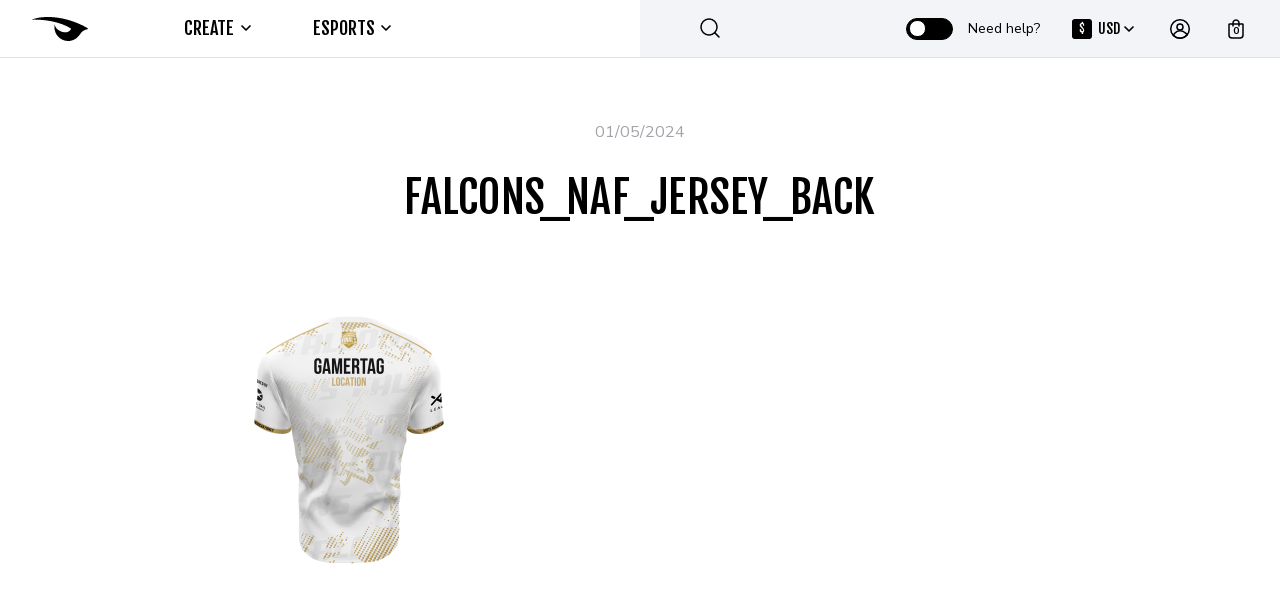

--- FILE ---
content_type: text/html; charset=UTF-8
request_url: https://raven.gg/?attachment_id=1849161
body_size: 38899
content:
<!DOCTYPE html>

<html lang="en-US">

<head itemscope="itemscope" itemtype="https://schema.org/WebSite">
  <meta charset="UTF-8">
  <meta name="viewport" content="width=device-width">
  <meta name="facebook-domain-verification" content="cm4c2uj267fsywhayk5wi25xkq7xig" />
  <!-- <meta name="viewport" content="width=device-width, initial-scale=1"> -->
  <meta name="theme-color" content="#10cba5">
  <link rel="profile" href="https://gmpg.org/xfn/11">
  <link rel="shortcut icon" href="https://raven.gg/content/uploads/cropped-raven_512x512-2-100x100.png" sizes="32x32" />
  <link rel="shortcut icon" href="https://raven.gg/content/uploads/cropped-raven_512x512-2-300x300.png" sizes="192x192" />
  <link rel="apple-touch-icon" href="https://raven.gg/content/uploads/cropped-raven_512x512-2-300x300.png" />
  <meta name="msapplication-TileImage" content="https://raven.gg/content/uploads/cropped-raven_512x512-2-300x300.png" />
  <link rel="preconnect" href="https://fonts.gstatic.com">
  <link rel="preconnect" href="https://www.google.com">
  <link rel="preconnect" href="https://ceat.campaign-view.com">
  <link rel="preconnect" href="https://maillist-manage.com">

  <style type="text/css">input, select, textarea, button{font-family: Maven Pro, sans-serif!important}</style><meta name='robots' content='index, follow, max-image-preview:large, max-snippet:-1, max-video-preview:-1' />
	<style>img:is([sizes="auto" i], [sizes^="auto," i]) { contain-intrinsic-size: 3000px 1500px }</style>
	
<!-- Google Tag Manager for WordPress by gtm4wp.com -->
<script data-cfasync="false" data-pagespeed-no-defer>
	var gtm4wp_datalayer_name = "dataLayer";
	var dataLayer = dataLayer || [];
	const gtm4wp_use_sku_instead = 0;
	const gtm4wp_currency = 'USD';
	const gtm4wp_product_per_impression = 10;
	const gtm4wp_clear_ecommerce = false;
	const gtm4wp_datalayer_max_timeout = 2000;
</script>
<!-- End Google Tag Manager for WordPress by gtm4wp.com -->
	<!-- This site is optimized with the Yoast SEO plugin v26.6 - https://yoast.com/wordpress/plugins/seo/ -->
	<title>Falcons_NAF_Jersey_Back - Raven.GG | Esports Apparel Design &amp; Production</title>
	<link rel="canonical" href="https://raven.gg/" />
	<meta property="og:locale" content="en_US" />
	<meta property="og:type" content="article" />
	<meta property="og:title" content="Falcons_NAF_Jersey_Back - Raven.GG | Esports Apparel Design &amp; Production" />
	<meta property="og:url" content="https://raven.gg/" />
	<meta property="og:site_name" content="Raven.GG | Esports Apparel Design &amp; Production" />
	<meta property="og:image" content="https://raven.gg" />
	<meta property="og:image:width" content="1" />
	<meta property="og:image:height" content="1" />
	<meta property="og:image:type" content="image/png" />
	<script type="application/ld+json" class="yoast-schema-graph">{"@context":"https://schema.org","@graph":[{"@type":"WebPage","@id":"https://raven.gg/","url":"https://raven.gg/","name":"Falcons_NAF_Jersey_Back - Raven.GG | Esports Apparel Design &amp; Production","isPartOf":{"@id":"https://raven.gg/#website"},"primaryImageOfPage":{"@id":"https://raven.gg/#primaryimage"},"image":{"@id":"https://raven.gg/#primaryimage"},"thumbnailUrl":"https://dug5azr6j37mk.cloudfront.net/2024/05/Falcons_NAF_Jersey_Back.png","datePublished":"2024-05-01T15:45:16+00:00","breadcrumb":{"@id":"https://raven.gg/#breadcrumb"},"inLanguage":"en-US","potentialAction":[{"@type":"ReadAction","target":["https://raven.gg/"]}]},{"@type":"ImageObject","inLanguage":"en-US","@id":"https://raven.gg/#primaryimage","url":"https://dug5azr6j37mk.cloudfront.net/2024/05/Falcons_NAF_Jersey_Back.png","contentUrl":"https://dug5azr6j37mk.cloudfront.net/2024/05/Falcons_NAF_Jersey_Back.png","width":4692,"height":5625},{"@type":"BreadcrumbList","@id":"https://raven.gg/#breadcrumb","itemListElement":[{"@type":"ListItem","position":1,"name":"2024 NAF Falcons Jersey","item":"https://raven.gg/stores/xpleague/xpl-naf-falcons-2024/"},{"@type":"ListItem","position":2,"name":"Falcons_NAF_Jersey_Back"}]},{"@type":"WebSite","@id":"https://raven.gg/#website","url":"https://raven.gg/","name":"Raven.GG | Esports Apparel Design &amp; Production","description":"The leading brand for esports apparel design and production. Get your very own custom Jersey professionally designed and printed at an affordable price!","potentialAction":[{"@type":"SearchAction","target":{"@type":"EntryPoint","urlTemplate":"https://raven.gg/?s={search_term_string}"},"query-input":{"@type":"PropertyValueSpecification","valueRequired":true,"valueName":"search_term_string"}}],"inLanguage":"en-US"}]}</script>
	<!-- / Yoast SEO plugin. -->


<link rel='dns-prefetch' href='//raven.gg' />
<link rel='dns-prefetch' href='//omnisnippet1.com' />
<link rel='dns-prefetch' href='//fonts.googleapis.com' />
<link rel="alternate" type="application/rss+xml" title="Raven.GG | Esports Apparel Design &amp; Production &raquo; Feed" href="https://raven.gg/feed/" />
<link rel="alternate" type="application/rss+xml" title="Raven.GG | Esports Apparel Design &amp; Production &raquo; Comments Feed" href="https://raven.gg/comments/feed/" />
<link rel='stylesheet' id='wcst-style-css' href='https://raven.gg/content/plugins/woocommerce-shipping-tracking/css/wcst_style.css' type='text/css' media='all' />
<link rel='stylesheet' id='omnisend-woocommerce-checkout-block-checkout-newsletter-subscription-block-css' href='https://raven.gg/content/plugins/omnisend-connect/includes/blocks/build/omnisend-checkout-block.css' type='text/css' media='all' />
<link rel='stylesheet' id='wp-block-library-css' href='https://raven.gg/wp-includes/css/dist/block-library/style.min.css' type='text/css' media='all' />
<style id='classic-theme-styles-inline-css' type='text/css'>
/*! This file is auto-generated */
.wp-block-button__link{color:#fff;background-color:#32373c;border-radius:9999px;box-shadow:none;text-decoration:none;padding:calc(.667em + 2px) calc(1.333em + 2px);font-size:1.125em}.wp-block-file__button{background:#32373c;color:#fff;text-decoration:none}
</style>
<style id='global-styles-inline-css' type='text/css'>
:root{--wp--preset--aspect-ratio--square: 1;--wp--preset--aspect-ratio--4-3: 4/3;--wp--preset--aspect-ratio--3-4: 3/4;--wp--preset--aspect-ratio--3-2: 3/2;--wp--preset--aspect-ratio--2-3: 2/3;--wp--preset--aspect-ratio--16-9: 16/9;--wp--preset--aspect-ratio--9-16: 9/16;--wp--preset--color--black: #000000;--wp--preset--color--cyan-bluish-gray: #abb8c3;--wp--preset--color--white: #ffffff;--wp--preset--color--pale-pink: #f78da7;--wp--preset--color--vivid-red: #cf2e2e;--wp--preset--color--luminous-vivid-orange: #ff6900;--wp--preset--color--luminous-vivid-amber: #fcb900;--wp--preset--color--light-green-cyan: #7bdcb5;--wp--preset--color--vivid-green-cyan: #00d084;--wp--preset--color--pale-cyan-blue: #8ed1fc;--wp--preset--color--vivid-cyan-blue: #0693e3;--wp--preset--color--vivid-purple: #9b51e0;--wp--preset--gradient--vivid-cyan-blue-to-vivid-purple: linear-gradient(135deg,rgba(6,147,227,1) 0%,rgb(155,81,224) 100%);--wp--preset--gradient--light-green-cyan-to-vivid-green-cyan: linear-gradient(135deg,rgb(122,220,180) 0%,rgb(0,208,130) 100%);--wp--preset--gradient--luminous-vivid-amber-to-luminous-vivid-orange: linear-gradient(135deg,rgba(252,185,0,1) 0%,rgba(255,105,0,1) 100%);--wp--preset--gradient--luminous-vivid-orange-to-vivid-red: linear-gradient(135deg,rgba(255,105,0,1) 0%,rgb(207,46,46) 100%);--wp--preset--gradient--very-light-gray-to-cyan-bluish-gray: linear-gradient(135deg,rgb(238,238,238) 0%,rgb(169,184,195) 100%);--wp--preset--gradient--cool-to-warm-spectrum: linear-gradient(135deg,rgb(74,234,220) 0%,rgb(151,120,209) 20%,rgb(207,42,186) 40%,rgb(238,44,130) 60%,rgb(251,105,98) 80%,rgb(254,248,76) 100%);--wp--preset--gradient--blush-light-purple: linear-gradient(135deg,rgb(255,206,236) 0%,rgb(152,150,240) 100%);--wp--preset--gradient--blush-bordeaux: linear-gradient(135deg,rgb(254,205,165) 0%,rgb(254,45,45) 50%,rgb(107,0,62) 100%);--wp--preset--gradient--luminous-dusk: linear-gradient(135deg,rgb(255,203,112) 0%,rgb(199,81,192) 50%,rgb(65,88,208) 100%);--wp--preset--gradient--pale-ocean: linear-gradient(135deg,rgb(255,245,203) 0%,rgb(182,227,212) 50%,rgb(51,167,181) 100%);--wp--preset--gradient--electric-grass: linear-gradient(135deg,rgb(202,248,128) 0%,rgb(113,206,126) 100%);--wp--preset--gradient--midnight: linear-gradient(135deg,rgb(2,3,129) 0%,rgb(40,116,252) 100%);--wp--preset--font-size--small: 13px;--wp--preset--font-size--medium: 20px;--wp--preset--font-size--large: 36px;--wp--preset--font-size--x-large: 42px;--wp--preset--font-family--inter: "Inter", sans-serif;--wp--preset--font-family--cardo: Cardo;--wp--preset--spacing--20: 0.44rem;--wp--preset--spacing--30: 0.67rem;--wp--preset--spacing--40: 1rem;--wp--preset--spacing--50: 1.5rem;--wp--preset--spacing--60: 2.25rem;--wp--preset--spacing--70: 3.38rem;--wp--preset--spacing--80: 5.06rem;--wp--preset--shadow--natural: 6px 6px 9px rgba(0, 0, 0, 0.2);--wp--preset--shadow--deep: 12px 12px 50px rgba(0, 0, 0, 0.4);--wp--preset--shadow--sharp: 6px 6px 0px rgba(0, 0, 0, 0.2);--wp--preset--shadow--outlined: 6px 6px 0px -3px rgba(255, 255, 255, 1), 6px 6px rgba(0, 0, 0, 1);--wp--preset--shadow--crisp: 6px 6px 0px rgba(0, 0, 0, 1);}:where(.is-layout-flex){gap: 0.5em;}:where(.is-layout-grid){gap: 0.5em;}body .is-layout-flex{display: flex;}.is-layout-flex{flex-wrap: wrap;align-items: center;}.is-layout-flex > :is(*, div){margin: 0;}body .is-layout-grid{display: grid;}.is-layout-grid > :is(*, div){margin: 0;}:where(.wp-block-columns.is-layout-flex){gap: 2em;}:where(.wp-block-columns.is-layout-grid){gap: 2em;}:where(.wp-block-post-template.is-layout-flex){gap: 1.25em;}:where(.wp-block-post-template.is-layout-grid){gap: 1.25em;}.has-black-color{color: var(--wp--preset--color--black) !important;}.has-cyan-bluish-gray-color{color: var(--wp--preset--color--cyan-bluish-gray) !important;}.has-white-color{color: var(--wp--preset--color--white) !important;}.has-pale-pink-color{color: var(--wp--preset--color--pale-pink) !important;}.has-vivid-red-color{color: var(--wp--preset--color--vivid-red) !important;}.has-luminous-vivid-orange-color{color: var(--wp--preset--color--luminous-vivid-orange) !important;}.has-luminous-vivid-amber-color{color: var(--wp--preset--color--luminous-vivid-amber) !important;}.has-light-green-cyan-color{color: var(--wp--preset--color--light-green-cyan) !important;}.has-vivid-green-cyan-color{color: var(--wp--preset--color--vivid-green-cyan) !important;}.has-pale-cyan-blue-color{color: var(--wp--preset--color--pale-cyan-blue) !important;}.has-vivid-cyan-blue-color{color: var(--wp--preset--color--vivid-cyan-blue) !important;}.has-vivid-purple-color{color: var(--wp--preset--color--vivid-purple) !important;}.has-black-background-color{background-color: var(--wp--preset--color--black) !important;}.has-cyan-bluish-gray-background-color{background-color: var(--wp--preset--color--cyan-bluish-gray) !important;}.has-white-background-color{background-color: var(--wp--preset--color--white) !important;}.has-pale-pink-background-color{background-color: var(--wp--preset--color--pale-pink) !important;}.has-vivid-red-background-color{background-color: var(--wp--preset--color--vivid-red) !important;}.has-luminous-vivid-orange-background-color{background-color: var(--wp--preset--color--luminous-vivid-orange) !important;}.has-luminous-vivid-amber-background-color{background-color: var(--wp--preset--color--luminous-vivid-amber) !important;}.has-light-green-cyan-background-color{background-color: var(--wp--preset--color--light-green-cyan) !important;}.has-vivid-green-cyan-background-color{background-color: var(--wp--preset--color--vivid-green-cyan) !important;}.has-pale-cyan-blue-background-color{background-color: var(--wp--preset--color--pale-cyan-blue) !important;}.has-vivid-cyan-blue-background-color{background-color: var(--wp--preset--color--vivid-cyan-blue) !important;}.has-vivid-purple-background-color{background-color: var(--wp--preset--color--vivid-purple) !important;}.has-black-border-color{border-color: var(--wp--preset--color--black) !important;}.has-cyan-bluish-gray-border-color{border-color: var(--wp--preset--color--cyan-bluish-gray) !important;}.has-white-border-color{border-color: var(--wp--preset--color--white) !important;}.has-pale-pink-border-color{border-color: var(--wp--preset--color--pale-pink) !important;}.has-vivid-red-border-color{border-color: var(--wp--preset--color--vivid-red) !important;}.has-luminous-vivid-orange-border-color{border-color: var(--wp--preset--color--luminous-vivid-orange) !important;}.has-luminous-vivid-amber-border-color{border-color: var(--wp--preset--color--luminous-vivid-amber) !important;}.has-light-green-cyan-border-color{border-color: var(--wp--preset--color--light-green-cyan) !important;}.has-vivid-green-cyan-border-color{border-color: var(--wp--preset--color--vivid-green-cyan) !important;}.has-pale-cyan-blue-border-color{border-color: var(--wp--preset--color--pale-cyan-blue) !important;}.has-vivid-cyan-blue-border-color{border-color: var(--wp--preset--color--vivid-cyan-blue) !important;}.has-vivid-purple-border-color{border-color: var(--wp--preset--color--vivid-purple) !important;}.has-vivid-cyan-blue-to-vivid-purple-gradient-background{background: var(--wp--preset--gradient--vivid-cyan-blue-to-vivid-purple) !important;}.has-light-green-cyan-to-vivid-green-cyan-gradient-background{background: var(--wp--preset--gradient--light-green-cyan-to-vivid-green-cyan) !important;}.has-luminous-vivid-amber-to-luminous-vivid-orange-gradient-background{background: var(--wp--preset--gradient--luminous-vivid-amber-to-luminous-vivid-orange) !important;}.has-luminous-vivid-orange-to-vivid-red-gradient-background{background: var(--wp--preset--gradient--luminous-vivid-orange-to-vivid-red) !important;}.has-very-light-gray-to-cyan-bluish-gray-gradient-background{background: var(--wp--preset--gradient--very-light-gray-to-cyan-bluish-gray) !important;}.has-cool-to-warm-spectrum-gradient-background{background: var(--wp--preset--gradient--cool-to-warm-spectrum) !important;}.has-blush-light-purple-gradient-background{background: var(--wp--preset--gradient--blush-light-purple) !important;}.has-blush-bordeaux-gradient-background{background: var(--wp--preset--gradient--blush-bordeaux) !important;}.has-luminous-dusk-gradient-background{background: var(--wp--preset--gradient--luminous-dusk) !important;}.has-pale-ocean-gradient-background{background: var(--wp--preset--gradient--pale-ocean) !important;}.has-electric-grass-gradient-background{background: var(--wp--preset--gradient--electric-grass) !important;}.has-midnight-gradient-background{background: var(--wp--preset--gradient--midnight) !important;}.has-small-font-size{font-size: var(--wp--preset--font-size--small) !important;}.has-medium-font-size{font-size: var(--wp--preset--font-size--medium) !important;}.has-large-font-size{font-size: var(--wp--preset--font-size--large) !important;}.has-x-large-font-size{font-size: var(--wp--preset--font-size--x-large) !important;}
:where(.wp-block-post-template.is-layout-flex){gap: 1.25em;}:where(.wp-block-post-template.is-layout-grid){gap: 1.25em;}
:where(.wp-block-columns.is-layout-flex){gap: 2em;}:where(.wp-block-columns.is-layout-grid){gap: 2em;}
:root :where(.wp-block-pullquote){font-size: 1.5em;line-height: 1.6;}
</style>
<link rel='stylesheet' id='gdpr-css' href='https://raven.gg/content/plugins/gdpr/dist/css/public.css' type='text/css' media='all' />
<link rel='stylesheet' id='wc-aelia-cs-frontend-css' href='https://raven.gg/content/plugins/woocommerce-aelia-currencyswitcher/src/design/css/frontend.css' type='text/css' media='all' />
<link rel='stylesheet' id='wc-aelia-tax-display-by-country-frontend-css' href='https://raven.gg/content/plugins/woocommerce-tax-display-by-country/src/design/css/frontend.css' type='text/css' media='all' />
<style id='woocommerce-inline-inline-css' type='text/css'>
.woocommerce form .form-row .required { visibility: visible; }
</style>
<link rel='stylesheet' id='wootalk_admin_css-css' href='https://raven.gg/content/plugins/wootalk-pro/inc/assets/css/wt-admin.css' type='text/css' media='all' />
<link rel='stylesheet' id='ssa-upcoming-appointments-card-style-css' href='https://raven.gg/content/plugins/simply-schedule-appointments/assets/css/upcoming-appointments.css' type='text/css' media='all' />
<link rel='stylesheet' id='ssa-styles-css' href='https://raven.gg/content/plugins/simply-schedule-appointments/assets/css/ssa-styles.css' type='text/css' media='all' />
<link rel='stylesheet' id='brands-styles-css' href='https://raven.gg/content/plugins/woocommerce/assets/css/brands.css' type='text/css' media='all' />
<link rel='stylesheet' id='zoa-theme-style-css' href='https://raven.gg/content/themes/zoa-child/style.css' type='text/css' media='all' />
<style id='zoa-theme-style-inline-css' type='text/css'>
@media ( min-width: 992px ) {}
</style>
<link rel='stylesheet' id='select2-css' href='https://raven.gg/content/plugins/woocommerce/assets/css/select2.css' type='text/css' media='all' />
<link rel='stylesheet' id='cf7cf-style-css' href='https://raven.gg/content/plugins/cf7-conditional-fields/style.css' type='text/css' media='all' />
<link rel='stylesheet' id='theme_dark-css' href='https://raven.gg/content/themes/zoa-child/theme-dark/theme_dark.css' type='text/css' media='all' />
<link rel='stylesheet' id='theme_white-css' href='https://raven.gg/content/themes/zoa-child/theme-white/theme_white.css' type='text/css' media='all' />
<link rel='stylesheet' id='zoa-google-fonts-css' href='https://fonts.googleapis.com/css2?family=Fjalla+One&#038;family=Nunito+Sans:wght@400;700&#038;display=swap' type='text/css' media='all' />
<link rel='stylesheet' id='zoa-common-style-css' href='https://raven.gg/content/themes/zoa-child/dist/common.build.css' type='text/css' media='all' />
<link rel='stylesheet' id='zoa-blog-article-dark-css' href='https://raven.gg/content/themes/zoa-child/theme-dark/blog-article-dark.css' type='text/css' media='all' />
<link rel='stylesheet' id='zoa-blog-article-css' href='https://raven.gg/content/themes/zoa-child/dist/blog-article.build.css' type='text/css' media='all' />
<script type="text/template" id="tmpl-variation-template">
	<div class="woocommerce-variation-description">{{{ data.variation.variation_description }}}</div>
	<div class="woocommerce-variation-price">{{{ data.variation.price_html }}}</div>
	<div class="woocommerce-variation-availability">{{{ data.variation.availability_html }}}</div>
</script>
<script type="text/template" id="tmpl-unavailable-variation-template">
	<p>Sorry, this product is unavailable. Please choose a different combination.</p>
</script>
<script type="text/javascript" src="https://raven.gg/wp-includes/js/jquery/jquery.min.js" id="jquery-core-js"></script>
<script type="text/javascript" src="https://raven.gg/wp-includes/js/jquery/jquery-migrate.min.js" id="jquery-migrate-js"></script>
<script type="text/javascript" id="gdpr-js-extra">
/* <![CDATA[ */
var GDPR = {"ajaxurl":"https:\/\/raven.gg\/wp-admin\/admin-ajax.php","logouturl":"","i18n":{"aborting":"Aborting","logging_out":"You are being logged out.","continue":"Continue","cancel":"Cancel","ok":"OK","close_account":"Close your account?","close_account_warning":"Your account will be closed and all data will be permanently deleted and cannot be recovered. Are you sure?","are_you_sure":"Are you sure?","policy_disagree":"By disagreeing you will no longer have access to our site and will be logged out."},"is_user_logged_in":"","refresh":""};
/* ]]> */
</script>
<script type="text/javascript" src="https://raven.gg/content/plugins/gdpr/dist/js/public.js" id="gdpr-js"></script>
<script type="text/javascript" src="https://raven.gg/content/plugins/woocommerce/assets/js/jquery-blockui/jquery.blockUI.min.js" id="jquery-blockui-js" defer="defer" data-wp-strategy="defer"></script>
<script type="text/javascript" id="wc-add-to-cart-js-extra">
/* <![CDATA[ */
var wc_add_to_cart_params = {"ajax_url":"\/wp-admin\/admin-ajax.php","wc_ajax_url":"\/?wc-ajax=%%endpoint%%","i18n_view_cart":"View cart","cart_url":"https:\/\/raven.gg\/cart\/","is_cart":"","cart_redirect_after_add":"no"};
/* ]]> */
</script>
<script type="text/javascript" src="https://raven.gg/content/plugins/woocommerce/assets/js/frontend/add-to-cart.min.js" id="wc-add-to-cart-js" defer="defer" data-wp-strategy="defer"></script>
<script type="text/javascript" src="https://raven.gg/content/plugins/woocommerce/assets/js/js-cookie/js.cookie.min.js" id="js-cookie-js" defer="defer" data-wp-strategy="defer"></script>
<script type="text/javascript" id="woocommerce-js-extra">
/* <![CDATA[ */
var woocommerce_params = {"ajax_url":"\/wp-admin\/admin-ajax.php","wc_ajax_url":"\/?wc-ajax=%%endpoint%%","i18n_password_show":"Show password","i18n_password_hide":"Hide password"};
/* ]]> */
</script>
<script type="text/javascript" src="https://raven.gg/content/plugins/woocommerce/assets/js/frontend/woocommerce.min.js" id="woocommerce-js" defer="defer" data-wp-strategy="defer"></script>
<script type="text/javascript" id="wootalk_admin_js-js-extra">
/* <![CDATA[ */
var ajax_admin_wootalk = {"ajaxurl":"https:\/\/raven.gg\/wp-admin\/admin-ajax.php"};
/* ]]> */
</script>
<script type="text/javascript" src="https://raven.gg/content/plugins/wootalk-pro/inc/assets/js/wt-admin.js" id="wootalk_admin_js-js"></script>
<script type="text/javascript" id="zoa-search-js-js-extra">
/* <![CDATA[ */
var ajax_object = {"ajax_url":"https:\/\/raven.gg\/wp-admin\/admin-ajax.php"};
/* ]]> */
</script>
<script type="text/javascript" src="https://raven.gg/content/themes/zoa-child/dist/search.js" id="zoa-search-js-js"></script>
<script type="text/javascript" src="https://raven.gg/wp-includes/js/underscore.min.js" id="underscore-js"></script>
<script type="text/javascript" id="wp-util-js-extra">
/* <![CDATA[ */
var _wpUtilSettings = {"ajax":{"url":"\/wp-admin\/admin-ajax.php"}};
/* ]]> */
</script>
<script type="text/javascript" src="https://raven.gg/wp-includes/js/wp-util.min.js" id="wp-util-js"></script>
<script type="text/javascript" id="wc-add-to-cart-variation-js-extra">
/* <![CDATA[ */
var wc_add_to_cart_variation_params = {"wc_ajax_url":"\/?wc-ajax=%%endpoint%%","i18n_no_matching_variations_text":"Sorry, no products matched your selection. Please choose a different combination.","i18n_make_a_selection_text":"Please select some product options before adding this product to your cart.","i18n_unavailable_text":"Sorry, this product is unavailable. Please choose a different combination.","i18n_reset_alert_text":"Your selection has been reset. Please select some product options before adding this product to your cart."};
/* ]]> */
</script>
<script type="text/javascript" src="https://raven.gg/content/plugins/woocommerce/assets/js/frontend/add-to-cart-variation.min.js" id="wc-add-to-cart-variation-js" defer="defer" data-wp-strategy="defer"></script>
<script type="text/javascript" id="woocommerce-tokenization-form-js-extra">
/* <![CDATA[ */
var wc_tokenization_form_params = {"is_registration_required":"","is_logged_in":""};
/* ]]> */
</script>
<script type="text/javascript" src="https://raven.gg/content/plugins/woocommerce/assets/js/frontend/tokenization-form.min.js" id="woocommerce-tokenization-form-js"></script>
<script type="text/javascript" src="https://raven.gg/content/plugins/woocommerce/assets/js/select2/select2.full.min.js" id="select2-js" defer="defer" data-wp-strategy="defer"></script>
<script type="text/javascript" id="wc-country-select-js-extra">
/* <![CDATA[ */
var wc_country_select_params = {"countries":"{\"AF\":[],\"AL\":{\"AL-01\":\"Berat\",\"AL-09\":\"Dib\\u00ebr\",\"AL-02\":\"Durr\\u00ebs\",\"AL-03\":\"Elbasan\",\"AL-04\":\"Fier\",\"AL-05\":\"Gjirokast\\u00ebr\",\"AL-06\":\"Kor\\u00e7\\u00eb\",\"AL-07\":\"Kuk\\u00ebs\",\"AL-08\":\"Lezh\\u00eb\",\"AL-10\":\"Shkod\\u00ebr\",\"AL-11\":\"Tirana\",\"AL-12\":\"Vlor\\u00eb\"},\"AO\":{\"BGO\":\"Bengo\",\"BLU\":\"Benguela\",\"BIE\":\"Bi\\u00e9\",\"CAB\":\"Cabinda\",\"CNN\":\"Cunene\",\"HUA\":\"Huambo\",\"HUI\":\"Hu\\u00edla\",\"CCU\":\"Kuando Kubango\",\"CNO\":\"Kwanza-Norte\",\"CUS\":\"Kwanza-Sul\",\"LUA\":\"Luanda\",\"LNO\":\"Lunda-Norte\",\"LSU\":\"Lunda-Sul\",\"MAL\":\"Malanje\",\"MOX\":\"Moxico\",\"NAM\":\"Namibe\",\"UIG\":\"U\\u00edge\",\"ZAI\":\"Zaire\"},\"AR\":{\"C\":\"Ciudad Aut\\u00f3noma de Buenos Aires\",\"B\":\"Buenos Aires\",\"K\":\"Catamarca\",\"H\":\"Chaco\",\"U\":\"Chubut\",\"X\":\"C\\u00f3rdoba\",\"W\":\"Corrientes\",\"E\":\"Entre R\\u00edos\",\"P\":\"Formosa\",\"Y\":\"Jujuy\",\"L\":\"La Pampa\",\"F\":\"La Rioja\",\"M\":\"Mendoza\",\"N\":\"Misiones\",\"Q\":\"Neuqu\\u00e9n\",\"R\":\"R\\u00edo Negro\",\"A\":\"Salta\",\"J\":\"San Juan\",\"D\":\"San Luis\",\"Z\":\"Santa Cruz\",\"S\":\"Santa Fe\",\"G\":\"Santiago del Estero\",\"V\":\"Tierra del Fuego\",\"T\":\"Tucum\\u00e1n\"},\"AT\":[],\"AU\":{\"ACT\":\"Australian Capital Territory\",\"NSW\":\"New South Wales\",\"NT\":\"Northern Territory\",\"QLD\":\"Queensland\",\"SA\":\"South Australia\",\"TAS\":\"Tasmania\",\"VIC\":\"Victoria\",\"WA\":\"Western Australia\"},\"AX\":[],\"BD\":{\"BD-05\":\"Bagerhat\",\"BD-01\":\"Bandarban\",\"BD-02\":\"Barguna\",\"BD-06\":\"Barishal\",\"BD-07\":\"Bhola\",\"BD-03\":\"Bogura\",\"BD-04\":\"Brahmanbaria\",\"BD-09\":\"Chandpur\",\"BD-10\":\"Chattogram\",\"BD-12\":\"Chuadanga\",\"BD-11\":\"Cox's Bazar\",\"BD-08\":\"Cumilla\",\"BD-13\":\"Dhaka\",\"BD-14\":\"Dinajpur\",\"BD-15\":\"Faridpur \",\"BD-16\":\"Feni\",\"BD-19\":\"Gaibandha\",\"BD-18\":\"Gazipur\",\"BD-17\":\"Gopalganj\",\"BD-20\":\"Habiganj\",\"BD-21\":\"Jamalpur\",\"BD-22\":\"Jashore\",\"BD-25\":\"Jhalokati\",\"BD-23\":\"Jhenaidah\",\"BD-24\":\"Joypurhat\",\"BD-29\":\"Khagrachhari\",\"BD-27\":\"Khulna\",\"BD-26\":\"Kishoreganj\",\"BD-28\":\"Kurigram\",\"BD-30\":\"Kushtia\",\"BD-31\":\"Lakshmipur\",\"BD-32\":\"Lalmonirhat\",\"BD-36\":\"Madaripur\",\"BD-37\":\"Magura\",\"BD-33\":\"Manikganj \",\"BD-39\":\"Meherpur\",\"BD-38\":\"Moulvibazar\",\"BD-35\":\"Munshiganj\",\"BD-34\":\"Mymensingh\",\"BD-48\":\"Naogaon\",\"BD-43\":\"Narail\",\"BD-40\":\"Narayanganj\",\"BD-42\":\"Narsingdi\",\"BD-44\":\"Natore\",\"BD-45\":\"Nawabganj\",\"BD-41\":\"Netrakona\",\"BD-46\":\"Nilphamari\",\"BD-47\":\"Noakhali\",\"BD-49\":\"Pabna\",\"BD-52\":\"Panchagarh\",\"BD-51\":\"Patuakhali\",\"BD-50\":\"Pirojpur\",\"BD-53\":\"Rajbari\",\"BD-54\":\"Rajshahi\",\"BD-56\":\"Rangamati\",\"BD-55\":\"Rangpur\",\"BD-58\":\"Satkhira\",\"BD-62\":\"Shariatpur\",\"BD-57\":\"Sherpur\",\"BD-59\":\"Sirajganj\",\"BD-61\":\"Sunamganj\",\"BD-60\":\"Sylhet\",\"BD-63\":\"Tangail\",\"BD-64\":\"Thakurgaon\"},\"BE\":[],\"BG\":{\"BG-01\":\"Blagoevgrad\",\"BG-02\":\"Burgas\",\"BG-08\":\"Dobrich\",\"BG-07\":\"Gabrovo\",\"BG-26\":\"Haskovo\",\"BG-09\":\"Kardzhali\",\"BG-10\":\"Kyustendil\",\"BG-11\":\"Lovech\",\"BG-12\":\"Montana\",\"BG-13\":\"Pazardzhik\",\"BG-14\":\"Pernik\",\"BG-15\":\"Pleven\",\"BG-16\":\"Plovdiv\",\"BG-17\":\"Razgrad\",\"BG-18\":\"Ruse\",\"BG-27\":\"Shumen\",\"BG-19\":\"Silistra\",\"BG-20\":\"Sliven\",\"BG-21\":\"Smolyan\",\"BG-23\":\"Sofia District\",\"BG-22\":\"Sofia\",\"BG-24\":\"Stara Zagora\",\"BG-25\":\"Targovishte\",\"BG-03\":\"Varna\",\"BG-04\":\"Veliko Tarnovo\",\"BG-05\":\"Vidin\",\"BG-06\":\"Vratsa\",\"BG-28\":\"Yambol\"},\"BH\":[],\"BI\":[],\"BJ\":{\"AL\":\"Alibori\",\"AK\":\"Atakora\",\"AQ\":\"Atlantique\",\"BO\":\"Borgou\",\"CO\":\"Collines\",\"KO\":\"Kouffo\",\"DO\":\"Donga\",\"LI\":\"Littoral\",\"MO\":\"Mono\",\"OU\":\"Ou\\u00e9m\\u00e9\",\"PL\":\"Plateau\",\"ZO\":\"Zou\"},\"BO\":{\"BO-B\":\"Beni\",\"BO-H\":\"Chuquisaca\",\"BO-C\":\"Cochabamba\",\"BO-L\":\"La Paz\",\"BO-O\":\"Oruro\",\"BO-N\":\"Pando\",\"BO-P\":\"Potos\\u00ed\",\"BO-S\":\"Santa Cruz\",\"BO-T\":\"Tarija\"},\"BR\":{\"AC\":\"Acre\",\"AL\":\"Alagoas\",\"AP\":\"Amap\\u00e1\",\"AM\":\"Amazonas\",\"BA\":\"Bahia\",\"CE\":\"Cear\\u00e1\",\"DF\":\"Distrito Federal\",\"ES\":\"Esp\\u00edrito Santo\",\"GO\":\"Goi\\u00e1s\",\"MA\":\"Maranh\\u00e3o\",\"MT\":\"Mato Grosso\",\"MS\":\"Mato Grosso do Sul\",\"MG\":\"Minas Gerais\",\"PA\":\"Par\\u00e1\",\"PB\":\"Para\\u00edba\",\"PR\":\"Paran\\u00e1\",\"PE\":\"Pernambuco\",\"PI\":\"Piau\\u00ed\",\"RJ\":\"Rio de Janeiro\",\"RN\":\"Rio Grande do Norte\",\"RS\":\"Rio Grande do Sul\",\"RO\":\"Rond\\u00f4nia\",\"RR\":\"Roraima\",\"SC\":\"Santa Catarina\",\"SP\":\"S\\u00e3o Paulo\",\"SE\":\"Sergipe\",\"TO\":\"Tocantins\"},\"CA\":{\"AB\":\"Alberta\",\"BC\":\"British Columbia\",\"MB\":\"Manitoba\",\"NB\":\"New Brunswick\",\"NL\":\"Newfoundland and Labrador\",\"NT\":\"Northwest Territories\",\"NS\":\"Nova Scotia\",\"NU\":\"Nunavut\",\"ON\":\"Ontario\",\"PE\":\"Prince Edward Island\",\"QC\":\"Quebec\",\"SK\":\"Saskatchewan\",\"YT\":\"Yukon Territory\"},\"CH\":{\"AG\":\"Aargau\",\"AR\":\"Appenzell Ausserrhoden\",\"AI\":\"Appenzell Innerrhoden\",\"BL\":\"Basel-Landschaft\",\"BS\":\"Basel-Stadt\",\"BE\":\"Bern\",\"FR\":\"Fribourg\",\"GE\":\"Geneva\",\"GL\":\"Glarus\",\"GR\":\"Graub\\u00fcnden\",\"JU\":\"Jura\",\"LU\":\"Luzern\",\"NE\":\"Neuch\\u00e2tel\",\"NW\":\"Nidwalden\",\"OW\":\"Obwalden\",\"SH\":\"Schaffhausen\",\"SZ\":\"Schwyz\",\"SO\":\"Solothurn\",\"SG\":\"St. Gallen\",\"TG\":\"Thurgau\",\"TI\":\"Ticino\",\"UR\":\"Uri\",\"VS\":\"Valais\",\"VD\":\"Vaud\",\"ZG\":\"Zug\",\"ZH\":\"Z\\u00fcrich\"},\"CL\":{\"CL-AI\":\"Ais\\u00e9n del General Carlos Iba\\u00f1ez del Campo\",\"CL-AN\":\"Antofagasta\",\"CL-AP\":\"Arica y Parinacota\",\"CL-AR\":\"La Araucan\\u00eda\",\"CL-AT\":\"Atacama\",\"CL-BI\":\"Biob\\u00edo\",\"CL-CO\":\"Coquimbo\",\"CL-LI\":\"Libertador General Bernardo O'Higgins\",\"CL-LL\":\"Los Lagos\",\"CL-LR\":\"Los R\\u00edos\",\"CL-MA\":\"Magallanes\",\"CL-ML\":\"Maule\",\"CL-NB\":\"\\u00d1uble\",\"CL-RM\":\"Regi\\u00f3n Metropolitana de Santiago\",\"CL-TA\":\"Tarapac\\u00e1\",\"CL-VS\":\"Valpara\\u00edso\"},\"CN\":{\"CN1\":\"Yunnan \\\/ \\u4e91\\u5357\",\"CN2\":\"Beijing \\\/ \\u5317\\u4eac\",\"CN3\":\"Tianjin \\\/ \\u5929\\u6d25\",\"CN4\":\"Hebei \\\/ \\u6cb3\\u5317\",\"CN5\":\"Shanxi \\\/ \\u5c71\\u897f\",\"CN6\":\"Inner Mongolia \\\/ \\u5167\\u8499\\u53e4\",\"CN7\":\"Liaoning \\\/ \\u8fbd\\u5b81\",\"CN8\":\"Jilin \\\/ \\u5409\\u6797\",\"CN9\":\"Heilongjiang \\\/ \\u9ed1\\u9f99\\u6c5f\",\"CN10\":\"Shanghai \\\/ \\u4e0a\\u6d77\",\"CN11\":\"Jiangsu \\\/ \\u6c5f\\u82cf\",\"CN12\":\"Zhejiang \\\/ \\u6d59\\u6c5f\",\"CN13\":\"Anhui \\\/ \\u5b89\\u5fbd\",\"CN14\":\"Fujian \\\/ \\u798f\\u5efa\",\"CN15\":\"Jiangxi \\\/ \\u6c5f\\u897f\",\"CN16\":\"Shandong \\\/ \\u5c71\\u4e1c\",\"CN17\":\"Henan \\\/ \\u6cb3\\u5357\",\"CN18\":\"Hubei \\\/ \\u6e56\\u5317\",\"CN19\":\"Hunan \\\/ \\u6e56\\u5357\",\"CN20\":\"Guangdong \\\/ \\u5e7f\\u4e1c\",\"CN21\":\"Guangxi Zhuang \\\/ \\u5e7f\\u897f\\u58ee\\u65cf\",\"CN22\":\"Hainan \\\/ \\u6d77\\u5357\",\"CN23\":\"Chongqing \\\/ \\u91cd\\u5e86\",\"CN24\":\"Sichuan \\\/ \\u56db\\u5ddd\",\"CN25\":\"Guizhou \\\/ \\u8d35\\u5dde\",\"CN26\":\"Shaanxi \\\/ \\u9655\\u897f\",\"CN27\":\"Gansu \\\/ \\u7518\\u8083\",\"CN28\":\"Qinghai \\\/ \\u9752\\u6d77\",\"CN29\":\"Ningxia Hui \\\/ \\u5b81\\u590f\",\"CN30\":\"Macao \\\/ \\u6fb3\\u95e8\",\"CN31\":\"Tibet \\\/ \\u897f\\u85cf\",\"CN32\":\"Xinjiang \\\/ \\u65b0\\u7586\"},\"CO\":{\"CO-AMA\":\"Amazonas\",\"CO-ANT\":\"Antioquia\",\"CO-ARA\":\"Arauca\",\"CO-ATL\":\"Atl\\u00e1ntico\",\"CO-BOL\":\"Bol\\u00edvar\",\"CO-BOY\":\"Boyac\\u00e1\",\"CO-CAL\":\"Caldas\",\"CO-CAQ\":\"Caquet\\u00e1\",\"CO-CAS\":\"Casanare\",\"CO-CAU\":\"Cauca\",\"CO-CES\":\"Cesar\",\"CO-CHO\":\"Choc\\u00f3\",\"CO-COR\":\"C\\u00f3rdoba\",\"CO-CUN\":\"Cundinamarca\",\"CO-DC\":\"Capital District\",\"CO-GUA\":\"Guain\\u00eda\",\"CO-GUV\":\"Guaviare\",\"CO-HUI\":\"Huila\",\"CO-LAG\":\"La Guajira\",\"CO-MAG\":\"Magdalena\",\"CO-MET\":\"Meta\",\"CO-NAR\":\"Nari\\u00f1o\",\"CO-NSA\":\"Norte de Santander\",\"CO-PUT\":\"Putumayo\",\"CO-QUI\":\"Quind\\u00edo\",\"CO-RIS\":\"Risaralda\",\"CO-SAN\":\"Santander\",\"CO-SAP\":\"San Andr\\u00e9s & Providencia\",\"CO-SUC\":\"Sucre\",\"CO-TOL\":\"Tolima\",\"CO-VAC\":\"Valle del Cauca\",\"CO-VAU\":\"Vaup\\u00e9s\",\"CO-VID\":\"Vichada\"},\"CR\":{\"CR-A\":\"Alajuela\",\"CR-C\":\"Cartago\",\"CR-G\":\"Guanacaste\",\"CR-H\":\"Heredia\",\"CR-L\":\"Lim\\u00f3n\",\"CR-P\":\"Puntarenas\",\"CR-SJ\":\"San Jos\\u00e9\"},\"CZ\":[],\"DE\":{\"DE-BW\":\"Baden-W\\u00fcrttemberg\",\"DE-BY\":\"Bavaria\",\"DE-BE\":\"Berlin\",\"DE-BB\":\"Brandenburg\",\"DE-HB\":\"Bremen\",\"DE-HH\":\"Hamburg\",\"DE-HE\":\"Hesse\",\"DE-MV\":\"Mecklenburg-Vorpommern\",\"DE-NI\":\"Lower Saxony\",\"DE-NW\":\"North Rhine-Westphalia\",\"DE-RP\":\"Rhineland-Palatinate\",\"DE-SL\":\"Saarland\",\"DE-SN\":\"Saxony\",\"DE-ST\":\"Saxony-Anhalt\",\"DE-SH\":\"Schleswig-Holstein\",\"DE-TH\":\"Thuringia\"},\"DK\":[],\"DO\":{\"DO-01\":\"Distrito Nacional\",\"DO-02\":\"Azua\",\"DO-03\":\"Baoruco\",\"DO-04\":\"Barahona\",\"DO-33\":\"Cibao Nordeste\",\"DO-34\":\"Cibao Noroeste\",\"DO-35\":\"Cibao Norte\",\"DO-36\":\"Cibao Sur\",\"DO-05\":\"Dajab\\u00f3n\",\"DO-06\":\"Duarte\",\"DO-08\":\"El Seibo\",\"DO-37\":\"El Valle\",\"DO-07\":\"El\\u00edas Pi\\u00f1a\",\"DO-38\":\"Enriquillo\",\"DO-09\":\"Espaillat\",\"DO-30\":\"Hato Mayor\",\"DO-19\":\"Hermanas Mirabal\",\"DO-39\":\"Hig\\u00fcamo\",\"DO-10\":\"Independencia\",\"DO-11\":\"La Altagracia\",\"DO-12\":\"La Romana\",\"DO-13\":\"La Vega\",\"DO-14\":\"Mar\\u00eda Trinidad S\\u00e1nchez\",\"DO-28\":\"Monse\\u00f1or Nouel\",\"DO-15\":\"Monte Cristi\",\"DO-29\":\"Monte Plata\",\"DO-40\":\"Ozama\",\"DO-16\":\"Pedernales\",\"DO-17\":\"Peravia\",\"DO-18\":\"Puerto Plata\",\"DO-20\":\"Saman\\u00e1\",\"DO-21\":\"San Crist\\u00f3bal\",\"DO-31\":\"San Jos\\u00e9 de Ocoa\",\"DO-22\":\"San Juan\",\"DO-23\":\"San Pedro de Macor\\u00eds\",\"DO-24\":\"S\\u00e1nchez Ram\\u00edrez\",\"DO-25\":\"Santiago\",\"DO-26\":\"Santiago Rodr\\u00edguez\",\"DO-32\":\"Santo Domingo\",\"DO-41\":\"Valdesia\",\"DO-27\":\"Valverde\",\"DO-42\":\"Yuma\"},\"DZ\":{\"DZ-01\":\"Adrar\",\"DZ-02\":\"Chlef\",\"DZ-03\":\"Laghouat\",\"DZ-04\":\"Oum El Bouaghi\",\"DZ-05\":\"Batna\",\"DZ-06\":\"B\\u00e9ja\\u00efa\",\"DZ-07\":\"Biskra\",\"DZ-08\":\"B\\u00e9char\",\"DZ-09\":\"Blida\",\"DZ-10\":\"Bouira\",\"DZ-11\":\"Tamanghasset\",\"DZ-12\":\"T\\u00e9bessa\",\"DZ-13\":\"Tlemcen\",\"DZ-14\":\"Tiaret\",\"DZ-15\":\"Tizi Ouzou\",\"DZ-16\":\"Algiers\",\"DZ-17\":\"Djelfa\",\"DZ-18\":\"Jijel\",\"DZ-19\":\"S\\u00e9tif\",\"DZ-20\":\"Sa\\u00efda\",\"DZ-21\":\"Skikda\",\"DZ-22\":\"Sidi Bel Abb\\u00e8s\",\"DZ-23\":\"Annaba\",\"DZ-24\":\"Guelma\",\"DZ-25\":\"Constantine\",\"DZ-26\":\"M\\u00e9d\\u00e9a\",\"DZ-27\":\"Mostaganem\",\"DZ-28\":\"M\\u2019Sila\",\"DZ-29\":\"Mascara\",\"DZ-30\":\"Ouargla\",\"DZ-31\":\"Oran\",\"DZ-32\":\"El Bayadh\",\"DZ-33\":\"Illizi\",\"DZ-34\":\"Bordj Bou Arr\\u00e9ridj\",\"DZ-35\":\"Boumerd\\u00e8s\",\"DZ-36\":\"El Tarf\",\"DZ-37\":\"Tindouf\",\"DZ-38\":\"Tissemsilt\",\"DZ-39\":\"El Oued\",\"DZ-40\":\"Khenchela\",\"DZ-41\":\"Souk Ahras\",\"DZ-42\":\"Tipasa\",\"DZ-43\":\"Mila\",\"DZ-44\":\"A\\u00efn Defla\",\"DZ-45\":\"Naama\",\"DZ-46\":\"A\\u00efn T\\u00e9mouchent\",\"DZ-47\":\"Gharda\\u00efa\",\"DZ-48\":\"Relizane\"},\"EE\":[],\"EC\":{\"EC-A\":\"Azuay\",\"EC-B\":\"Bol\\u00edvar\",\"EC-F\":\"Ca\\u00f1ar\",\"EC-C\":\"Carchi\",\"EC-H\":\"Chimborazo\",\"EC-X\":\"Cotopaxi\",\"EC-O\":\"El Oro\",\"EC-E\":\"Esmeraldas\",\"EC-W\":\"Gal\\u00e1pagos\",\"EC-G\":\"Guayas\",\"EC-I\":\"Imbabura\",\"EC-L\":\"Loja\",\"EC-R\":\"Los R\\u00edos\",\"EC-M\":\"Manab\\u00ed\",\"EC-S\":\"Morona-Santiago\",\"EC-N\":\"Napo\",\"EC-D\":\"Orellana\",\"EC-Y\":\"Pastaza\",\"EC-P\":\"Pichincha\",\"EC-SE\":\"Santa Elena\",\"EC-SD\":\"Santo Domingo de los Ts\\u00e1chilas\",\"EC-U\":\"Sucumb\\u00edos\",\"EC-T\":\"Tungurahua\",\"EC-Z\":\"Zamora-Chinchipe\"},\"EG\":{\"EGALX\":\"Alexandria\",\"EGASN\":\"Aswan\",\"EGAST\":\"Asyut\",\"EGBA\":\"Red Sea\",\"EGBH\":\"Beheira\",\"EGBNS\":\"Beni Suef\",\"EGC\":\"Cairo\",\"EGDK\":\"Dakahlia\",\"EGDT\":\"Damietta\",\"EGFYM\":\"Faiyum\",\"EGGH\":\"Gharbia\",\"EGGZ\":\"Giza\",\"EGIS\":\"Ismailia\",\"EGJS\":\"South Sinai\",\"EGKB\":\"Qalyubia\",\"EGKFS\":\"Kafr el-Sheikh\",\"EGKN\":\"Qena\",\"EGLX\":\"Luxor\",\"EGMN\":\"Minya\",\"EGMNF\":\"Monufia\",\"EGMT\":\"Matrouh\",\"EGPTS\":\"Port Said\",\"EGSHG\":\"Sohag\",\"EGSHR\":\"Al Sharqia\",\"EGSIN\":\"North Sinai\",\"EGSUZ\":\"Suez\",\"EGWAD\":\"New Valley\"},\"ES\":{\"C\":\"A Coru\\u00f1a\",\"VI\":\"Araba\\\/\\u00c1lava\",\"AB\":\"Albacete\",\"A\":\"Alicante\",\"AL\":\"Almer\\u00eda\",\"O\":\"Asturias\",\"AV\":\"\\u00c1vila\",\"BA\":\"Badajoz\",\"PM\":\"Baleares\",\"B\":\"Barcelona\",\"BU\":\"Burgos\",\"CC\":\"C\\u00e1ceres\",\"CA\":\"C\\u00e1diz\",\"S\":\"Cantabria\",\"CS\":\"Castell\\u00f3n\",\"CE\":\"Ceuta\",\"CR\":\"Ciudad Real\",\"CO\":\"C\\u00f3rdoba\",\"CU\":\"Cuenca\",\"GI\":\"Girona\",\"GR\":\"Granada\",\"GU\":\"Guadalajara\",\"SS\":\"Gipuzkoa\",\"H\":\"Huelva\",\"HU\":\"Huesca\",\"J\":\"Ja\\u00e9n\",\"LO\":\"La Rioja\",\"GC\":\"Las Palmas\",\"LE\":\"Le\\u00f3n\",\"L\":\"Lleida\",\"LU\":\"Lugo\",\"M\":\"Madrid\",\"MA\":\"M\\u00e1laga\",\"ML\":\"Melilla\",\"MU\":\"Murcia\",\"NA\":\"Navarra\",\"OR\":\"Ourense\",\"P\":\"Palencia\",\"PO\":\"Pontevedra\",\"SA\":\"Salamanca\",\"TF\":\"Santa Cruz de Tenerife\",\"SG\":\"Segovia\",\"SE\":\"Sevilla\",\"SO\":\"Soria\",\"T\":\"Tarragona\",\"TE\":\"Teruel\",\"TO\":\"Toledo\",\"V\":\"Valencia\",\"VA\":\"Valladolid\",\"BI\":\"Biscay\",\"ZA\":\"Zamora\",\"Z\":\"Zaragoza\"},\"ET\":[],\"FI\":[],\"FR\":[],\"GF\":[],\"GH\":{\"AF\":\"Ahafo\",\"AH\":\"Ashanti\",\"BA\":\"Brong-Ahafo\",\"BO\":\"Bono\",\"BE\":\"Bono East\",\"CP\":\"Central\",\"EP\":\"Eastern\",\"AA\":\"Greater Accra\",\"NE\":\"North East\",\"NP\":\"Northern\",\"OT\":\"Oti\",\"SV\":\"Savannah\",\"UE\":\"Upper East\",\"UW\":\"Upper West\",\"TV\":\"Volta\",\"WP\":\"Western\",\"WN\":\"Western North\"},\"GP\":[],\"GR\":{\"I\":\"Attica\",\"A\":\"East Macedonia and Thrace\",\"B\":\"Central Macedonia\",\"C\":\"West Macedonia\",\"D\":\"Epirus\",\"E\":\"Thessaly\",\"F\":\"Ionian Islands\",\"G\":\"West Greece\",\"H\":\"Central Greece\",\"J\":\"Peloponnese\",\"K\":\"North Aegean\",\"L\":\"South Aegean\",\"M\":\"Crete\"},\"GT\":{\"GT-AV\":\"Alta Verapaz\",\"GT-BV\":\"Baja Verapaz\",\"GT-CM\":\"Chimaltenango\",\"GT-CQ\":\"Chiquimula\",\"GT-PR\":\"El Progreso\",\"GT-ES\":\"Escuintla\",\"GT-GU\":\"Guatemala\",\"GT-HU\":\"Huehuetenango\",\"GT-IZ\":\"Izabal\",\"GT-JA\":\"Jalapa\",\"GT-JU\":\"Jutiapa\",\"GT-PE\":\"Pet\\u00e9n\",\"GT-QZ\":\"Quetzaltenango\",\"GT-QC\":\"Quich\\u00e9\",\"GT-RE\":\"Retalhuleu\",\"GT-SA\":\"Sacatep\\u00e9quez\",\"GT-SM\":\"San Marcos\",\"GT-SR\":\"Santa Rosa\",\"GT-SO\":\"Solol\\u00e1\",\"GT-SU\":\"Suchitep\\u00e9quez\",\"GT-TO\":\"Totonicap\\u00e1n\",\"GT-ZA\":\"Zacapa\"},\"HK\":{\"HONG KONG\":\"Hong Kong Island\",\"KOWLOON\":\"Kowloon\",\"NEW TERRITORIES\":\"New Territories\"},\"HN\":{\"HN-AT\":\"Atl\\u00e1ntida\",\"HN-IB\":\"Bay Islands\",\"HN-CH\":\"Choluteca\",\"HN-CL\":\"Col\\u00f3n\",\"HN-CM\":\"Comayagua\",\"HN-CP\":\"Cop\\u00e1n\",\"HN-CR\":\"Cort\\u00e9s\",\"HN-EP\":\"El Para\\u00edso\",\"HN-FM\":\"Francisco Moraz\\u00e1n\",\"HN-GD\":\"Gracias a Dios\",\"HN-IN\":\"Intibuc\\u00e1\",\"HN-LE\":\"Lempira\",\"HN-LP\":\"La Paz\",\"HN-OC\":\"Ocotepeque\",\"HN-OL\":\"Olancho\",\"HN-SB\":\"Santa B\\u00e1rbara\",\"HN-VA\":\"Valle\",\"HN-YO\":\"Yoro\"},\"HR\":{\"HR-01\":\"Zagreb County\",\"HR-02\":\"Krapina-Zagorje County\",\"HR-03\":\"Sisak-Moslavina County\",\"HR-04\":\"Karlovac County\",\"HR-05\":\"Vara\\u017edin County\",\"HR-06\":\"Koprivnica-Kri\\u017eevci County\",\"HR-07\":\"Bjelovar-Bilogora County\",\"HR-08\":\"Primorje-Gorski Kotar County\",\"HR-09\":\"Lika-Senj County\",\"HR-10\":\"Virovitica-Podravina County\",\"HR-11\":\"Po\\u017eega-Slavonia County\",\"HR-12\":\"Brod-Posavina County\",\"HR-13\":\"Zadar County\",\"HR-14\":\"Osijek-Baranja County\",\"HR-15\":\"\\u0160ibenik-Knin County\",\"HR-16\":\"Vukovar-Srijem County\",\"HR-17\":\"Split-Dalmatia County\",\"HR-18\":\"Istria County\",\"HR-19\":\"Dubrovnik-Neretva County\",\"HR-20\":\"Me\\u0111imurje County\",\"HR-21\":\"Zagreb City\"},\"HU\":{\"BK\":\"B\\u00e1cs-Kiskun\",\"BE\":\"B\\u00e9k\\u00e9s\",\"BA\":\"Baranya\",\"BZ\":\"Borsod-Aba\\u00faj-Zempl\\u00e9n\",\"BU\":\"Budapest\",\"CS\":\"Csongr\\u00e1d-Csan\\u00e1d\",\"FE\":\"Fej\\u00e9r\",\"GS\":\"Gy\\u0151r-Moson-Sopron\",\"HB\":\"Hajd\\u00fa-Bihar\",\"HE\":\"Heves\",\"JN\":\"J\\u00e1sz-Nagykun-Szolnok\",\"KE\":\"Kom\\u00e1rom-Esztergom\",\"NO\":\"N\\u00f3gr\\u00e1d\",\"PE\":\"Pest\",\"SO\":\"Somogy\",\"SZ\":\"Szabolcs-Szatm\\u00e1r-Bereg\",\"TO\":\"Tolna\",\"VA\":\"Vas\",\"VE\":\"Veszpr\\u00e9m\",\"ZA\":\"Zala\"},\"ID\":{\"AC\":\"Daerah Istimewa Aceh\",\"SU\":\"Sumatera Utara\",\"SB\":\"Sumatera Barat\",\"RI\":\"Riau\",\"KR\":\"Kepulauan Riau\",\"JA\":\"Jambi\",\"SS\":\"Sumatera Selatan\",\"BB\":\"Bangka Belitung\",\"BE\":\"Bengkulu\",\"LA\":\"Lampung\",\"JK\":\"DKI Jakarta\",\"JB\":\"Jawa Barat\",\"BT\":\"Banten\",\"JT\":\"Jawa Tengah\",\"JI\":\"Jawa Timur\",\"YO\":\"Daerah Istimewa Yogyakarta\",\"BA\":\"Bali\",\"NB\":\"Nusa Tenggara Barat\",\"NT\":\"Nusa Tenggara Timur\",\"KB\":\"Kalimantan Barat\",\"KT\":\"Kalimantan Tengah\",\"KI\":\"Kalimantan Timur\",\"KS\":\"Kalimantan Selatan\",\"KU\":\"Kalimantan Utara\",\"SA\":\"Sulawesi Utara\",\"ST\":\"Sulawesi Tengah\",\"SG\":\"Sulawesi Tenggara\",\"SR\":\"Sulawesi Barat\",\"SN\":\"Sulawesi Selatan\",\"GO\":\"Gorontalo\",\"MA\":\"Maluku\",\"MU\":\"Maluku Utara\",\"PA\":\"Papua\",\"PB\":\"Papua Barat\"},\"IE\":{\"CW\":\"Carlow\",\"CN\":\"Cavan\",\"CE\":\"Clare\",\"CO\":\"Cork\",\"DL\":\"Donegal\",\"D\":\"Dublin\",\"G\":\"Galway\",\"KY\":\"Kerry\",\"KE\":\"Kildare\",\"KK\":\"Kilkenny\",\"LS\":\"Laois\",\"LM\":\"Leitrim\",\"LK\":\"Limerick\",\"LD\":\"Longford\",\"LH\":\"Louth\",\"MO\":\"Mayo\",\"MH\":\"Meath\",\"MN\":\"Monaghan\",\"OY\":\"Offaly\",\"RN\":\"Roscommon\",\"SO\":\"Sligo\",\"TA\":\"Tipperary\",\"WD\":\"Waterford\",\"WH\":\"Westmeath\",\"WX\":\"Wexford\",\"WW\":\"Wicklow\"},\"IN\":{\"AP\":\"Andhra Pradesh\",\"AR\":\"Arunachal Pradesh\",\"AS\":\"Assam\",\"BR\":\"Bihar\",\"CT\":\"Chhattisgarh\",\"GA\":\"Goa\",\"GJ\":\"Gujarat\",\"HR\":\"Haryana\",\"HP\":\"Himachal Pradesh\",\"JK\":\"Jammu and Kashmir\",\"JH\":\"Jharkhand\",\"KA\":\"Karnataka\",\"KL\":\"Kerala\",\"LA\":\"Ladakh\",\"MP\":\"Madhya Pradesh\",\"MH\":\"Maharashtra\",\"MN\":\"Manipur\",\"ML\":\"Meghalaya\",\"MZ\":\"Mizoram\",\"NL\":\"Nagaland\",\"OD\":\"Odisha\",\"PB\":\"Punjab\",\"RJ\":\"Rajasthan\",\"SK\":\"Sikkim\",\"TN\":\"Tamil Nadu\",\"TS\":\"Telangana\",\"TR\":\"Tripura\",\"UK\":\"Uttarakhand\",\"UP\":\"Uttar Pradesh\",\"WB\":\"West Bengal\",\"AN\":\"Andaman and Nicobar Islands\",\"CH\":\"Chandigarh\",\"DN\":\"Dadra and Nagar Haveli\",\"DD\":\"Daman and Diu\",\"DL\":\"Delhi\",\"LD\":\"Lakshadeep\",\"PY\":\"Pondicherry (Puducherry)\"},\"IR\":{\"KHZ\":\"Khuzestan (\\u062e\\u0648\\u0632\\u0633\\u062a\\u0627\\u0646)\",\"THR\":\"Tehran (\\u062a\\u0647\\u0631\\u0627\\u0646)\",\"ILM\":\"Ilaam (\\u0627\\u06cc\\u0644\\u0627\\u0645)\",\"BHR\":\"Bushehr (\\u0628\\u0648\\u0634\\u0647\\u0631)\",\"ADL\":\"Ardabil (\\u0627\\u0631\\u062f\\u0628\\u06cc\\u0644)\",\"ESF\":\"Isfahan (\\u0627\\u0635\\u0641\\u0647\\u0627\\u0646)\",\"YZD\":\"Yazd (\\u06cc\\u0632\\u062f)\",\"KRH\":\"Kermanshah (\\u06a9\\u0631\\u0645\\u0627\\u0646\\u0634\\u0627\\u0647)\",\"KRN\":\"Kerman (\\u06a9\\u0631\\u0645\\u0627\\u0646)\",\"HDN\":\"Hamadan (\\u0647\\u0645\\u062f\\u0627\\u0646)\",\"GZN\":\"Ghazvin (\\u0642\\u0632\\u0648\\u06cc\\u0646)\",\"ZJN\":\"Zanjan (\\u0632\\u0646\\u062c\\u0627\\u0646)\",\"LRS\":\"Luristan (\\u0644\\u0631\\u0633\\u062a\\u0627\\u0646)\",\"ABZ\":\"Alborz (\\u0627\\u0644\\u0628\\u0631\\u0632)\",\"EAZ\":\"East Azarbaijan (\\u0622\\u0630\\u0631\\u0628\\u0627\\u06cc\\u062c\\u0627\\u0646 \\u0634\\u0631\\u0642\\u06cc)\",\"WAZ\":\"West Azarbaijan (\\u0622\\u0630\\u0631\\u0628\\u0627\\u06cc\\u062c\\u0627\\u0646 \\u063a\\u0631\\u0628\\u06cc)\",\"CHB\":\"Chaharmahal and Bakhtiari (\\u0686\\u0647\\u0627\\u0631\\u0645\\u062d\\u0627\\u0644 \\u0648 \\u0628\\u062e\\u062a\\u06cc\\u0627\\u0631\\u06cc)\",\"SKH\":\"South Khorasan (\\u062e\\u0631\\u0627\\u0633\\u0627\\u0646 \\u062c\\u0646\\u0648\\u0628\\u06cc)\",\"RKH\":\"Razavi Khorasan (\\u062e\\u0631\\u0627\\u0633\\u0627\\u0646 \\u0631\\u0636\\u0648\\u06cc)\",\"NKH\":\"North Khorasan (\\u062e\\u0631\\u0627\\u0633\\u0627\\u0646 \\u0634\\u0645\\u0627\\u0644\\u06cc)\",\"SMN\":\"Semnan (\\u0633\\u0645\\u0646\\u0627\\u0646)\",\"FRS\":\"Fars (\\u0641\\u0627\\u0631\\u0633)\",\"QHM\":\"Qom (\\u0642\\u0645)\",\"KRD\":\"Kurdistan \\\/ \\u06a9\\u0631\\u062f\\u0633\\u062a\\u0627\\u0646)\",\"KBD\":\"Kohgiluyeh and BoyerAhmad (\\u06a9\\u0647\\u06af\\u06cc\\u0644\\u0648\\u06cc\\u06cc\\u0647 \\u0648 \\u0628\\u0648\\u06cc\\u0631\\u0627\\u062d\\u0645\\u062f)\",\"GLS\":\"Golestan (\\u06af\\u0644\\u0633\\u062a\\u0627\\u0646)\",\"GIL\":\"Gilan (\\u06af\\u06cc\\u0644\\u0627\\u0646)\",\"MZN\":\"Mazandaran (\\u0645\\u0627\\u0632\\u0646\\u062f\\u0631\\u0627\\u0646)\",\"MKZ\":\"Markazi (\\u0645\\u0631\\u06a9\\u0632\\u06cc)\",\"HRZ\":\"Hormozgan (\\u0647\\u0631\\u0645\\u0632\\u06af\\u0627\\u0646)\",\"SBN\":\"Sistan and Baluchestan (\\u0633\\u06cc\\u0633\\u062a\\u0627\\u0646 \\u0648 \\u0628\\u0644\\u0648\\u0686\\u0633\\u062a\\u0627\\u0646)\"},\"IS\":[],\"IT\":{\"AG\":\"Agrigento\",\"AL\":\"Alessandria\",\"AN\":\"Ancona\",\"AO\":\"Aosta\",\"AR\":\"Arezzo\",\"AP\":\"Ascoli Piceno\",\"AT\":\"Asti\",\"AV\":\"Avellino\",\"BA\":\"Bari\",\"BT\":\"Barletta-Andria-Trani\",\"BL\":\"Belluno\",\"BN\":\"Benevento\",\"BG\":\"Bergamo\",\"BI\":\"Biella\",\"BO\":\"Bologna\",\"BZ\":\"Bolzano\",\"BS\":\"Brescia\",\"BR\":\"Brindisi\",\"CA\":\"Cagliari\",\"CL\":\"Caltanissetta\",\"CB\":\"Campobasso\",\"CE\":\"Caserta\",\"CT\":\"Catania\",\"CZ\":\"Catanzaro\",\"CH\":\"Chieti\",\"CO\":\"Como\",\"CS\":\"Cosenza\",\"CR\":\"Cremona\",\"KR\":\"Crotone\",\"CN\":\"Cuneo\",\"EN\":\"Enna\",\"FM\":\"Fermo\",\"FE\":\"Ferrara\",\"FI\":\"Firenze\",\"FG\":\"Foggia\",\"FC\":\"Forl\\u00ec-Cesena\",\"FR\":\"Frosinone\",\"GE\":\"Genova\",\"GO\":\"Gorizia\",\"GR\":\"Grosseto\",\"IM\":\"Imperia\",\"IS\":\"Isernia\",\"SP\":\"La Spezia\",\"AQ\":\"L'Aquila\",\"LT\":\"Latina\",\"LE\":\"Lecce\",\"LC\":\"Lecco\",\"LI\":\"Livorno\",\"LO\":\"Lodi\",\"LU\":\"Lucca\",\"MC\":\"Macerata\",\"MN\":\"Mantova\",\"MS\":\"Massa-Carrara\",\"MT\":\"Matera\",\"ME\":\"Messina\",\"MI\":\"Milano\",\"MO\":\"Modena\",\"MB\":\"Monza e della Brianza\",\"NA\":\"Napoli\",\"NO\":\"Novara\",\"NU\":\"Nuoro\",\"OR\":\"Oristano\",\"PD\":\"Padova\",\"PA\":\"Palermo\",\"PR\":\"Parma\",\"PV\":\"Pavia\",\"PG\":\"Perugia\",\"PU\":\"Pesaro e Urbino\",\"PE\":\"Pescara\",\"PC\":\"Piacenza\",\"PI\":\"Pisa\",\"PT\":\"Pistoia\",\"PN\":\"Pordenone\",\"PZ\":\"Potenza\",\"PO\":\"Prato\",\"RG\":\"Ragusa\",\"RA\":\"Ravenna\",\"RC\":\"Reggio Calabria\",\"RE\":\"Reggio Emilia\",\"RI\":\"Rieti\",\"RN\":\"Rimini\",\"RM\":\"Roma\",\"RO\":\"Rovigo\",\"SA\":\"Salerno\",\"SS\":\"Sassari\",\"SV\":\"Savona\",\"SI\":\"Siena\",\"SR\":\"Siracusa\",\"SO\":\"Sondrio\",\"SU\":\"Sud Sardegna\",\"TA\":\"Taranto\",\"TE\":\"Teramo\",\"TR\":\"Terni\",\"TO\":\"Torino\",\"TP\":\"Trapani\",\"TN\":\"Trento\",\"TV\":\"Treviso\",\"TS\":\"Trieste\",\"UD\":\"Udine\",\"VA\":\"Varese\",\"VE\":\"Venezia\",\"VB\":\"Verbano-Cusio-Ossola\",\"VC\":\"Vercelli\",\"VR\":\"Verona\",\"VV\":\"Vibo Valentia\",\"VI\":\"Vicenza\",\"VT\":\"Viterbo\"},\"IL\":[],\"IM\":[],\"JM\":{\"JM-01\":\"Kingston\",\"JM-02\":\"Saint Andrew\",\"JM-03\":\"Saint Thomas\",\"JM-04\":\"Portland\",\"JM-05\":\"Saint Mary\",\"JM-06\":\"Saint Ann\",\"JM-07\":\"Trelawny\",\"JM-08\":\"Saint James\",\"JM-09\":\"Hanover\",\"JM-10\":\"Westmoreland\",\"JM-11\":\"Saint Elizabeth\",\"JM-12\":\"Manchester\",\"JM-13\":\"Clarendon\",\"JM-14\":\"Saint Catherine\"},\"JP\":{\"JP01\":\"Hokkaido\",\"JP02\":\"Aomori\",\"JP03\":\"Iwate\",\"JP04\":\"Miyagi\",\"JP05\":\"Akita\",\"JP06\":\"Yamagata\",\"JP07\":\"Fukushima\",\"JP08\":\"Ibaraki\",\"JP09\":\"Tochigi\",\"JP10\":\"Gunma\",\"JP11\":\"Saitama\",\"JP12\":\"Chiba\",\"JP13\":\"Tokyo\",\"JP14\":\"Kanagawa\",\"JP15\":\"Niigata\",\"JP16\":\"Toyama\",\"JP17\":\"Ishikawa\",\"JP18\":\"Fukui\",\"JP19\":\"Yamanashi\",\"JP20\":\"Nagano\",\"JP21\":\"Gifu\",\"JP22\":\"Shizuoka\",\"JP23\":\"Aichi\",\"JP24\":\"Mie\",\"JP25\":\"Shiga\",\"JP26\":\"Kyoto\",\"JP27\":\"Osaka\",\"JP28\":\"Hyogo\",\"JP29\":\"Nara\",\"JP30\":\"Wakayama\",\"JP31\":\"Tottori\",\"JP32\":\"Shimane\",\"JP33\":\"Okayama\",\"JP34\":\"Hiroshima\",\"JP35\":\"Yamaguchi\",\"JP36\":\"Tokushima\",\"JP37\":\"Kagawa\",\"JP38\":\"Ehime\",\"JP39\":\"Kochi\",\"JP40\":\"Fukuoka\",\"JP41\":\"Saga\",\"JP42\":\"Nagasaki\",\"JP43\":\"Kumamoto\",\"JP44\":\"Oita\",\"JP45\":\"Miyazaki\",\"JP46\":\"Kagoshima\",\"JP47\":\"Okinawa\"},\"KE\":{\"KE01\":\"Baringo\",\"KE02\":\"Bomet\",\"KE03\":\"Bungoma\",\"KE04\":\"Busia\",\"KE05\":\"Elgeyo-Marakwet\",\"KE06\":\"Embu\",\"KE07\":\"Garissa\",\"KE08\":\"Homa Bay\",\"KE09\":\"Isiolo\",\"KE10\":\"Kajiado\",\"KE11\":\"Kakamega\",\"KE12\":\"Kericho\",\"KE13\":\"Kiambu\",\"KE14\":\"Kilifi\",\"KE15\":\"Kirinyaga\",\"KE16\":\"Kisii\",\"KE17\":\"Kisumu\",\"KE18\":\"Kitui\",\"KE19\":\"Kwale\",\"KE20\":\"Laikipia\",\"KE21\":\"Lamu\",\"KE22\":\"Machakos\",\"KE23\":\"Makueni\",\"KE24\":\"Mandera\",\"KE25\":\"Marsabit\",\"KE26\":\"Meru\",\"KE27\":\"Migori\",\"KE28\":\"Mombasa\",\"KE29\":\"Murang\\u2019a\",\"KE30\":\"Nairobi County\",\"KE31\":\"Nakuru\",\"KE32\":\"Nandi\",\"KE33\":\"Narok\",\"KE34\":\"Nyamira\",\"KE35\":\"Nyandarua\",\"KE36\":\"Nyeri\",\"KE37\":\"Samburu\",\"KE38\":\"Siaya\",\"KE39\":\"Taita-Taveta\",\"KE40\":\"Tana River\",\"KE41\":\"Tharaka-Nithi\",\"KE42\":\"Trans Nzoia\",\"KE43\":\"Turkana\",\"KE44\":\"Uasin Gishu\",\"KE45\":\"Vihiga\",\"KE46\":\"Wajir\",\"KE47\":\"West Pokot\"},\"KN\":{\"KNK\":\"Saint Kitts\",\"KNN\":\"Nevis\",\"KN01\":\"Christ Church Nichola Town\",\"KN02\":\"Saint Anne Sandy Point\",\"KN03\":\"Saint George Basseterre\",\"KN04\":\"Saint George Gingerland\",\"KN05\":\"Saint James Windward\",\"KN06\":\"Saint John Capisterre\",\"KN07\":\"Saint John Figtree\",\"KN08\":\"Saint Mary Cayon\",\"KN09\":\"Saint Paul Capisterre\",\"KN10\":\"Saint Paul Charlestown\",\"KN11\":\"Saint Peter Basseterre\",\"KN12\":\"Saint Thomas Lowland\",\"KN13\":\"Saint Thomas Middle Island\",\"KN15\":\"Trinity Palmetto Point\"},\"KR\":[],\"KW\":[],\"LA\":{\"AT\":\"Attapeu\",\"BK\":\"Bokeo\",\"BL\":\"Bolikhamsai\",\"CH\":\"Champasak\",\"HO\":\"Houaphanh\",\"KH\":\"Khammouane\",\"LM\":\"Luang Namtha\",\"LP\":\"Luang Prabang\",\"OU\":\"Oudomxay\",\"PH\":\"Phongsaly\",\"SL\":\"Salavan\",\"SV\":\"Savannakhet\",\"VI\":\"Vientiane Province\",\"VT\":\"Vientiane\",\"XA\":\"Sainyabuli\",\"XE\":\"Sekong\",\"XI\":\"Xiangkhouang\",\"XS\":\"Xaisomboun\"},\"LB\":[],\"LI\":[],\"LR\":{\"BM\":\"Bomi\",\"BN\":\"Bong\",\"GA\":\"Gbarpolu\",\"GB\":\"Grand Bassa\",\"GC\":\"Grand Cape Mount\",\"GG\":\"Grand Gedeh\",\"GK\":\"Grand Kru\",\"LO\":\"Lofa\",\"MA\":\"Margibi\",\"MY\":\"Maryland\",\"MO\":\"Montserrado\",\"NM\":\"Nimba\",\"RV\":\"Rivercess\",\"RG\":\"River Gee\",\"SN\":\"Sinoe\"},\"LU\":[],\"MA\":{\"maagd\":\"Agadir-Ida Ou Tanane\",\"maazi\":\"Azilal\",\"mabem\":\"B\\u00e9ni-Mellal\",\"maber\":\"Berkane\",\"mabes\":\"Ben Slimane\",\"mabod\":\"Boujdour\",\"mabom\":\"Boulemane\",\"mabrr\":\"Berrechid\",\"macas\":\"Casablanca\",\"mache\":\"Chefchaouen\",\"machi\":\"Chichaoua\",\"macht\":\"Chtouka A\\u00eft Baha\",\"madri\":\"Driouch\",\"maedi\":\"Essaouira\",\"maerr\":\"Errachidia\",\"mafah\":\"Fahs-Beni Makada\",\"mafes\":\"F\\u00e8s-Dar-Dbibegh\",\"mafig\":\"Figuig\",\"mafqh\":\"Fquih Ben Salah\",\"mague\":\"Guelmim\",\"maguf\":\"Guercif\",\"mahaj\":\"El Hajeb\",\"mahao\":\"Al Haouz\",\"mahoc\":\"Al Hoce\\u00efma\",\"maifr\":\"Ifrane\",\"maine\":\"Inezgane-A\\u00eft Melloul\",\"majdi\":\"El Jadida\",\"majra\":\"Jerada\",\"maken\":\"K\\u00e9nitra\",\"makes\":\"Kelaat Sraghna\",\"makhe\":\"Khemisset\",\"makhn\":\"Kh\\u00e9nifra\",\"makho\":\"Khouribga\",\"malaa\":\"La\\u00e2youne\",\"malar\":\"Larache\",\"mamar\":\"Marrakech\",\"mamdf\":\"M\\u2019diq-Fnideq\",\"mamed\":\"M\\u00e9diouna\",\"mamek\":\"Mekn\\u00e8s\",\"mamid\":\"Midelt\",\"mammd\":\"Marrakech-Medina\",\"mammn\":\"Marrakech-Menara\",\"mamoh\":\"Mohammedia\",\"mamou\":\"Moulay Yacoub\",\"manad\":\"Nador\",\"manou\":\"Nouaceur\",\"maoua\":\"Ouarzazate\",\"maoud\":\"Oued Ed-Dahab\",\"maouj\":\"Oujda-Angad\",\"maouz\":\"Ouezzane\",\"marab\":\"Rabat\",\"mareh\":\"Rehamna\",\"masaf\":\"Safi\",\"masal\":\"Sal\\u00e9\",\"masef\":\"Sefrou\",\"maset\":\"Settat\",\"masib\":\"Sidi Bennour\",\"masif\":\"Sidi Ifni\",\"masik\":\"Sidi Kacem\",\"masil\":\"Sidi Slimane\",\"maskh\":\"Skhirat-T\\u00e9mara\",\"masyb\":\"Sidi Youssef Ben Ali\",\"mataf\":\"Tarfaya (EH-partial)\",\"matai\":\"Taourirt\",\"matao\":\"Taounate\",\"matar\":\"Taroudant\",\"matat\":\"Tata\",\"mataz\":\"Taza\",\"matet\":\"T\\u00e9touan\",\"matin\":\"Tinghir\",\"matiz\":\"Tiznit\",\"matng\":\"Tangier-Assilah\",\"matnt\":\"Tan-Tan\",\"mayus\":\"Youssoufia\",\"mazag\":\"Zagora\"},\"MD\":{\"C\":\"Chi\\u0219in\\u0103u\",\"BL\":\"B\\u0103l\\u021bi\",\"AN\":\"Anenii Noi\",\"BS\":\"Basarabeasca\",\"BR\":\"Briceni\",\"CH\":\"Cahul\",\"CT\":\"Cantemir\",\"CL\":\"C\\u0103l\\u0103ra\\u0219i\",\"CS\":\"C\\u0103u\\u0219eni\",\"CM\":\"Cimi\\u0219lia\",\"CR\":\"Criuleni\",\"DN\":\"Dondu\\u0219eni\",\"DR\":\"Drochia\",\"DB\":\"Dub\\u0103sari\",\"ED\":\"Edine\\u021b\",\"FL\":\"F\\u0103le\\u0219ti\",\"FR\":\"Flore\\u0219ti\",\"GE\":\"UTA G\\u0103g\\u0103uzia\",\"GL\":\"Glodeni\",\"HN\":\"H\\u00eence\\u0219ti\",\"IL\":\"Ialoveni\",\"LV\":\"Leova\",\"NS\":\"Nisporeni\",\"OC\":\"Ocni\\u021ba\",\"OR\":\"Orhei\",\"RZ\":\"Rezina\",\"RS\":\"R\\u00ee\\u0219cani\",\"SG\":\"S\\u00eengerei\",\"SR\":\"Soroca\",\"ST\":\"Str\\u0103\\u0219eni\",\"SD\":\"\\u0218old\\u0103ne\\u0219ti\",\"SV\":\"\\u0218tefan Vod\\u0103\",\"TR\":\"Taraclia\",\"TL\":\"Telene\\u0219ti\",\"UN\":\"Ungheni\"},\"MF\":[],\"MQ\":[],\"MT\":[],\"MX\":{\"DF\":\"Ciudad de M\\u00e9xico\",\"JA\":\"Jalisco\",\"NL\":\"Nuevo Le\\u00f3n\",\"AG\":\"Aguascalientes\",\"BC\":\"Baja California\",\"BS\":\"Baja California Sur\",\"CM\":\"Campeche\",\"CS\":\"Chiapas\",\"CH\":\"Chihuahua\",\"CO\":\"Coahuila\",\"CL\":\"Colima\",\"DG\":\"Durango\",\"GT\":\"Guanajuato\",\"GR\":\"Guerrero\",\"HG\":\"Hidalgo\",\"MX\":\"Estado de M\\u00e9xico\",\"MI\":\"Michoac\\u00e1n\",\"MO\":\"Morelos\",\"NA\":\"Nayarit\",\"OA\":\"Oaxaca\",\"PU\":\"Puebla\",\"QT\":\"Quer\\u00e9taro\",\"QR\":\"Quintana Roo\",\"SL\":\"San Luis Potos\\u00ed\",\"SI\":\"Sinaloa\",\"SO\":\"Sonora\",\"TB\":\"Tabasco\",\"TM\":\"Tamaulipas\",\"TL\":\"Tlaxcala\",\"VE\":\"Veracruz\",\"YU\":\"Yucat\\u00e1n\",\"ZA\":\"Zacatecas\"},\"MY\":{\"JHR\":\"Johor\",\"KDH\":\"Kedah\",\"KTN\":\"Kelantan\",\"LBN\":\"Labuan\",\"MLK\":\"Malacca (Melaka)\",\"NSN\":\"Negeri Sembilan\",\"PHG\":\"Pahang\",\"PNG\":\"Penang (Pulau Pinang)\",\"PRK\":\"Perak\",\"PLS\":\"Perlis\",\"SBH\":\"Sabah\",\"SWK\":\"Sarawak\",\"SGR\":\"Selangor\",\"TRG\":\"Terengganu\",\"PJY\":\"Putrajaya\",\"KUL\":\"Kuala Lumpur\"},\"MZ\":{\"MZP\":\"Cabo Delgado\",\"MZG\":\"Gaza\",\"MZI\":\"Inhambane\",\"MZB\":\"Manica\",\"MZL\":\"Maputo Province\",\"MZMPM\":\"Maputo\",\"MZN\":\"Nampula\",\"MZA\":\"Niassa\",\"MZS\":\"Sofala\",\"MZT\":\"Tete\",\"MZQ\":\"Zamb\\u00e9zia\"},\"NA\":{\"ER\":\"Erongo\",\"HA\":\"Hardap\",\"KA\":\"Karas\",\"KE\":\"Kavango East\",\"KW\":\"Kavango West\",\"KH\":\"Khomas\",\"KU\":\"Kunene\",\"OW\":\"Ohangwena\",\"OH\":\"Omaheke\",\"OS\":\"Omusati\",\"ON\":\"Oshana\",\"OT\":\"Oshikoto\",\"OD\":\"Otjozondjupa\",\"CA\":\"Zambezi\"},\"NG\":{\"AB\":\"Abia\",\"FC\":\"Abuja\",\"AD\":\"Adamawa\",\"AK\":\"Akwa Ibom\",\"AN\":\"Anambra\",\"BA\":\"Bauchi\",\"BY\":\"Bayelsa\",\"BE\":\"Benue\",\"BO\":\"Borno\",\"CR\":\"Cross River\",\"DE\":\"Delta\",\"EB\":\"Ebonyi\",\"ED\":\"Edo\",\"EK\":\"Ekiti\",\"EN\":\"Enugu\",\"GO\":\"Gombe\",\"IM\":\"Imo\",\"JI\":\"Jigawa\",\"KD\":\"Kaduna\",\"KN\":\"Kano\",\"KT\":\"Katsina\",\"KE\":\"Kebbi\",\"KO\":\"Kogi\",\"KW\":\"Kwara\",\"LA\":\"Lagos\",\"NA\":\"Nasarawa\",\"NI\":\"Niger\",\"OG\":\"Ogun\",\"ON\":\"Ondo\",\"OS\":\"Osun\",\"OY\":\"Oyo\",\"PL\":\"Plateau\",\"RI\":\"Rivers\",\"SO\":\"Sokoto\",\"TA\":\"Taraba\",\"YO\":\"Yobe\",\"ZA\":\"Zamfara\"},\"NL\":[],\"NO\":[],\"NP\":{\"BAG\":\"Bagmati\",\"BHE\":\"Bheri\",\"DHA\":\"Dhaulagiri\",\"GAN\":\"Gandaki\",\"JAN\":\"Janakpur\",\"KAR\":\"Karnali\",\"KOS\":\"Koshi\",\"LUM\":\"Lumbini\",\"MAH\":\"Mahakali\",\"MEC\":\"Mechi\",\"NAR\":\"Narayani\",\"RAP\":\"Rapti\",\"SAG\":\"Sagarmatha\",\"SET\":\"Seti\"},\"NI\":{\"NI-AN\":\"Atl\\u00e1ntico Norte\",\"NI-AS\":\"Atl\\u00e1ntico Sur\",\"NI-BO\":\"Boaco\",\"NI-CA\":\"Carazo\",\"NI-CI\":\"Chinandega\",\"NI-CO\":\"Chontales\",\"NI-ES\":\"Estel\\u00ed\",\"NI-GR\":\"Granada\",\"NI-JI\":\"Jinotega\",\"NI-LE\":\"Le\\u00f3n\",\"NI-MD\":\"Madriz\",\"NI-MN\":\"Managua\",\"NI-MS\":\"Masaya\",\"NI-MT\":\"Matagalpa\",\"NI-NS\":\"Nueva Segovia\",\"NI-RI\":\"Rivas\",\"NI-SJ\":\"R\\u00edo San Juan\"},\"NZ\":{\"NTL\":\"Northland\",\"AUK\":\"Auckland\",\"WKO\":\"Waikato\",\"BOP\":\"Bay of Plenty\",\"TKI\":\"Taranaki\",\"GIS\":\"Gisborne\",\"HKB\":\"Hawke\\u2019s Bay\",\"MWT\":\"Manawatu-Whanganui\",\"WGN\":\"Wellington\",\"NSN\":\"Nelson\",\"MBH\":\"Marlborough\",\"TAS\":\"Tasman\",\"WTC\":\"West Coast\",\"CAN\":\"Canterbury\",\"OTA\":\"Otago\",\"STL\":\"Southland\"},\"PA\":{\"PA-1\":\"Bocas del Toro\",\"PA-2\":\"Cocl\\u00e9\",\"PA-3\":\"Col\\u00f3n\",\"PA-4\":\"Chiriqu\\u00ed\",\"PA-5\":\"Dari\\u00e9n\",\"PA-6\":\"Herrera\",\"PA-7\":\"Los Santos\",\"PA-8\":\"Panam\\u00e1\",\"PA-9\":\"Veraguas\",\"PA-10\":\"West Panam\\u00e1\",\"PA-EM\":\"Ember\\u00e1\",\"PA-KY\":\"Guna Yala\",\"PA-NB\":\"Ng\\u00f6be-Bugl\\u00e9\"},\"PE\":{\"CAL\":\"El Callao\",\"LMA\":\"Municipalidad Metropolitana de Lima\",\"AMA\":\"Amazonas\",\"ANC\":\"Ancash\",\"APU\":\"Apur\\u00edmac\",\"ARE\":\"Arequipa\",\"AYA\":\"Ayacucho\",\"CAJ\":\"Cajamarca\",\"CUS\":\"Cusco\",\"HUV\":\"Huancavelica\",\"HUC\":\"Hu\\u00e1nuco\",\"ICA\":\"Ica\",\"JUN\":\"Jun\\u00edn\",\"LAL\":\"La Libertad\",\"LAM\":\"Lambayeque\",\"LIM\":\"Lima\",\"LOR\":\"Loreto\",\"MDD\":\"Madre de Dios\",\"MOQ\":\"Moquegua\",\"PAS\":\"Pasco\",\"PIU\":\"Piura\",\"PUN\":\"Puno\",\"SAM\":\"San Mart\\u00edn\",\"TAC\":\"Tacna\",\"TUM\":\"Tumbes\",\"UCA\":\"Ucayali\"},\"PH\":{\"ABR\":\"Abra\",\"AGN\":\"Agusan del Norte\",\"AGS\":\"Agusan del Sur\",\"AKL\":\"Aklan\",\"ALB\":\"Albay\",\"ANT\":\"Antique\",\"APA\":\"Apayao\",\"AUR\":\"Aurora\",\"BAS\":\"Basilan\",\"BAN\":\"Bataan\",\"BTN\":\"Batanes\",\"BTG\":\"Batangas\",\"BEN\":\"Benguet\",\"BIL\":\"Biliran\",\"BOH\":\"Bohol\",\"BUK\":\"Bukidnon\",\"BUL\":\"Bulacan\",\"CAG\":\"Cagayan\",\"CAN\":\"Camarines Norte\",\"CAS\":\"Camarines Sur\",\"CAM\":\"Camiguin\",\"CAP\":\"Capiz\",\"CAT\":\"Catanduanes\",\"CAV\":\"Cavite\",\"CEB\":\"Cebu\",\"COM\":\"Compostela Valley\",\"NCO\":\"Cotabato\",\"DAV\":\"Davao del Norte\",\"DAS\":\"Davao del Sur\",\"DAC\":\"Davao Occidental\",\"DAO\":\"Davao Oriental\",\"DIN\":\"Dinagat Islands\",\"EAS\":\"Eastern Samar\",\"GUI\":\"Guimaras\",\"IFU\":\"Ifugao\",\"ILN\":\"Ilocos Norte\",\"ILS\":\"Ilocos Sur\",\"ILI\":\"Iloilo\",\"ISA\":\"Isabela\",\"KAL\":\"Kalinga\",\"LUN\":\"La Union\",\"LAG\":\"Laguna\",\"LAN\":\"Lanao del Norte\",\"LAS\":\"Lanao del Sur\",\"LEY\":\"Leyte\",\"MAG\":\"Maguindanao\",\"MAD\":\"Marinduque\",\"MAS\":\"Masbate\",\"MSC\":\"Misamis Occidental\",\"MSR\":\"Misamis Oriental\",\"MOU\":\"Mountain Province\",\"NEC\":\"Negros Occidental\",\"NER\":\"Negros Oriental\",\"NSA\":\"Northern Samar\",\"NUE\":\"Nueva Ecija\",\"NUV\":\"Nueva Vizcaya\",\"MDC\":\"Occidental Mindoro\",\"MDR\":\"Oriental Mindoro\",\"PLW\":\"Palawan\",\"PAM\":\"Pampanga\",\"PAN\":\"Pangasinan\",\"QUE\":\"Quezon\",\"QUI\":\"Quirino\",\"RIZ\":\"Rizal\",\"ROM\":\"Romblon\",\"WSA\":\"Samar\",\"SAR\":\"Sarangani\",\"SIQ\":\"Siquijor\",\"SOR\":\"Sorsogon\",\"SCO\":\"South Cotabato\",\"SLE\":\"Southern Leyte\",\"SUK\":\"Sultan Kudarat\",\"SLU\":\"Sulu\",\"SUN\":\"Surigao del Norte\",\"SUR\":\"Surigao del Sur\",\"TAR\":\"Tarlac\",\"TAW\":\"Tawi-Tawi\",\"ZMB\":\"Zambales\",\"ZAN\":\"Zamboanga del Norte\",\"ZAS\":\"Zamboanga del Sur\",\"ZSI\":\"Zamboanga Sibugay\",\"00\":\"Metro Manila\"},\"PK\":{\"JK\":\"Azad Kashmir\",\"BA\":\"Balochistan\",\"TA\":\"FATA\",\"GB\":\"Gilgit Baltistan\",\"IS\":\"Islamabad Capital Territory\",\"KP\":\"Khyber Pakhtunkhwa\",\"PB\":\"Punjab\",\"SD\":\"Sindh\"},\"PL\":[],\"PR\":[],\"PT\":[],\"PY\":{\"PY-ASU\":\"Asunci\\u00f3n\",\"PY-1\":\"Concepci\\u00f3n\",\"PY-2\":\"San Pedro\",\"PY-3\":\"Cordillera\",\"PY-4\":\"Guair\\u00e1\",\"PY-5\":\"Caaguaz\\u00fa\",\"PY-6\":\"Caazap\\u00e1\",\"PY-7\":\"Itap\\u00faa\",\"PY-8\":\"Misiones\",\"PY-9\":\"Paraguar\\u00ed\",\"PY-10\":\"Alto Paran\\u00e1\",\"PY-11\":\"Central\",\"PY-12\":\"\\u00d1eembuc\\u00fa\",\"PY-13\":\"Amambay\",\"PY-14\":\"Canindey\\u00fa\",\"PY-15\":\"Presidente Hayes\",\"PY-16\":\"Alto Paraguay\",\"PY-17\":\"Boquer\\u00f3n\"},\"RE\":[],\"RO\":{\"AB\":\"Alba\",\"AR\":\"Arad\",\"AG\":\"Arge\\u0219\",\"BC\":\"Bac\\u0103u\",\"BH\":\"Bihor\",\"BN\":\"Bistri\\u021ba-N\\u0103s\\u0103ud\",\"BT\":\"Boto\\u0219ani\",\"BR\":\"Br\\u0103ila\",\"BV\":\"Bra\\u0219ov\",\"B\":\"Bucure\\u0219ti\",\"BZ\":\"Buz\\u0103u\",\"CL\":\"C\\u0103l\\u0103ra\\u0219i\",\"CS\":\"Cara\\u0219-Severin\",\"CJ\":\"Cluj\",\"CT\":\"Constan\\u021ba\",\"CV\":\"Covasna\",\"DB\":\"D\\u00e2mbovi\\u021ba\",\"DJ\":\"Dolj\",\"GL\":\"Gala\\u021bi\",\"GR\":\"Giurgiu\",\"GJ\":\"Gorj\",\"HR\":\"Harghita\",\"HD\":\"Hunedoara\",\"IL\":\"Ialomi\\u021ba\",\"IS\":\"Ia\\u0219i\",\"IF\":\"Ilfov\",\"MM\":\"Maramure\\u0219\",\"MH\":\"Mehedin\\u021bi\",\"MS\":\"Mure\\u0219\",\"NT\":\"Neam\\u021b\",\"OT\":\"Olt\",\"PH\":\"Prahova\",\"SJ\":\"S\\u0103laj\",\"SM\":\"Satu Mare\",\"SB\":\"Sibiu\",\"SV\":\"Suceava\",\"TR\":\"Teleorman\",\"TM\":\"Timi\\u0219\",\"TL\":\"Tulcea\",\"VL\":\"V\\u00e2lcea\",\"VS\":\"Vaslui\",\"VN\":\"Vrancea\"},\"SN\":{\"SNDB\":\"Diourbel\",\"SNDK\":\"Dakar\",\"SNFK\":\"Fatick\",\"SNKA\":\"Kaffrine\",\"SNKD\":\"Kolda\",\"SNKE\":\"K\\u00e9dougou\",\"SNKL\":\"Kaolack\",\"SNLG\":\"Louga\",\"SNMT\":\"Matam\",\"SNSE\":\"S\\u00e9dhiou\",\"SNSL\":\"Saint-Louis\",\"SNTC\":\"Tambacounda\",\"SNTH\":\"Thi\\u00e8s\",\"SNZG\":\"Ziguinchor\"},\"SG\":[],\"SK\":[],\"SI\":[],\"SV\":{\"SV-AH\":\"Ahuachap\\u00e1n\",\"SV-CA\":\"Caba\\u00f1as\",\"SV-CH\":\"Chalatenango\",\"SV-CU\":\"Cuscatl\\u00e1n\",\"SV-LI\":\"La Libertad\",\"SV-MO\":\"Moraz\\u00e1n\",\"SV-PA\":\"La Paz\",\"SV-SA\":\"Santa Ana\",\"SV-SM\":\"San Miguel\",\"SV-SO\":\"Sonsonate\",\"SV-SS\":\"San Salvador\",\"SV-SV\":\"San Vicente\",\"SV-UN\":\"La Uni\\u00f3n\",\"SV-US\":\"Usulut\\u00e1n\"},\"TH\":{\"TH-37\":\"Amnat Charoen\",\"TH-15\":\"Ang Thong\",\"TH-14\":\"Ayutthaya\",\"TH-10\":\"Bangkok\",\"TH-38\":\"Bueng Kan\",\"TH-31\":\"Buri Ram\",\"TH-24\":\"Chachoengsao\",\"TH-18\":\"Chai Nat\",\"TH-36\":\"Chaiyaphum\",\"TH-22\":\"Chanthaburi\",\"TH-50\":\"Chiang Mai\",\"TH-57\":\"Chiang Rai\",\"TH-20\":\"Chonburi\",\"TH-86\":\"Chumphon\",\"TH-46\":\"Kalasin\",\"TH-62\":\"Kamphaeng Phet\",\"TH-71\":\"Kanchanaburi\",\"TH-40\":\"Khon Kaen\",\"TH-81\":\"Krabi\",\"TH-52\":\"Lampang\",\"TH-51\":\"Lamphun\",\"TH-42\":\"Loei\",\"TH-16\":\"Lopburi\",\"TH-58\":\"Mae Hong Son\",\"TH-44\":\"Maha Sarakham\",\"TH-49\":\"Mukdahan\",\"TH-26\":\"Nakhon Nayok\",\"TH-73\":\"Nakhon Pathom\",\"TH-48\":\"Nakhon Phanom\",\"TH-30\":\"Nakhon Ratchasima\",\"TH-60\":\"Nakhon Sawan\",\"TH-80\":\"Nakhon Si Thammarat\",\"TH-55\":\"Nan\",\"TH-96\":\"Narathiwat\",\"TH-39\":\"Nong Bua Lam Phu\",\"TH-43\":\"Nong Khai\",\"TH-12\":\"Nonthaburi\",\"TH-13\":\"Pathum Thani\",\"TH-94\":\"Pattani\",\"TH-82\":\"Phang Nga\",\"TH-93\":\"Phatthalung\",\"TH-56\":\"Phayao\",\"TH-67\":\"Phetchabun\",\"TH-76\":\"Phetchaburi\",\"TH-66\":\"Phichit\",\"TH-65\":\"Phitsanulok\",\"TH-54\":\"Phrae\",\"TH-83\":\"Phuket\",\"TH-25\":\"Prachin Buri\",\"TH-77\":\"Prachuap Khiri Khan\",\"TH-85\":\"Ranong\",\"TH-70\":\"Ratchaburi\",\"TH-21\":\"Rayong\",\"TH-45\":\"Roi Et\",\"TH-27\":\"Sa Kaeo\",\"TH-47\":\"Sakon Nakhon\",\"TH-11\":\"Samut Prakan\",\"TH-74\":\"Samut Sakhon\",\"TH-75\":\"Samut Songkhram\",\"TH-19\":\"Saraburi\",\"TH-91\":\"Satun\",\"TH-17\":\"Sing Buri\",\"TH-33\":\"Sisaket\",\"TH-90\":\"Songkhla\",\"TH-64\":\"Sukhothai\",\"TH-72\":\"Suphan Buri\",\"TH-84\":\"Surat Thani\",\"TH-32\":\"Surin\",\"TH-63\":\"Tak\",\"TH-92\":\"Trang\",\"TH-23\":\"Trat\",\"TH-34\":\"Ubon Ratchathani\",\"TH-41\":\"Udon Thani\",\"TH-61\":\"Uthai Thani\",\"TH-53\":\"Uttaradit\",\"TH-95\":\"Yala\",\"TH-35\":\"Yasothon\"},\"TR\":{\"TR01\":\"Adana\",\"TR02\":\"Ad\\u0131yaman\",\"TR03\":\"Afyon\",\"TR04\":\"A\\u011fr\\u0131\",\"TR05\":\"Amasya\",\"TR06\":\"Ankara\",\"TR07\":\"Antalya\",\"TR08\":\"Artvin\",\"TR09\":\"Ayd\\u0131n\",\"TR10\":\"Bal\\u0131kesir\",\"TR11\":\"Bilecik\",\"TR12\":\"Bing\\u00f6l\",\"TR13\":\"Bitlis\",\"TR14\":\"Bolu\",\"TR15\":\"Burdur\",\"TR16\":\"Bursa\",\"TR17\":\"\\u00c7anakkale\",\"TR18\":\"\\u00c7ank\\u0131r\\u0131\",\"TR19\":\"\\u00c7orum\",\"TR20\":\"Denizli\",\"TR21\":\"Diyarbak\\u0131r\",\"TR22\":\"Edirne\",\"TR23\":\"Elaz\\u0131\\u011f\",\"TR24\":\"Erzincan\",\"TR25\":\"Erzurum\",\"TR26\":\"Eski\\u015fehir\",\"TR27\":\"Gaziantep\",\"TR28\":\"Giresun\",\"TR29\":\"G\\u00fcm\\u00fc\\u015fhane\",\"TR30\":\"Hakkari\",\"TR31\":\"Hatay\",\"TR32\":\"Isparta\",\"TR33\":\"\\u0130\\u00e7el\",\"TR34\":\"\\u0130stanbul\",\"TR35\":\"\\u0130zmir\",\"TR36\":\"Kars\",\"TR37\":\"Kastamonu\",\"TR38\":\"Kayseri\",\"TR39\":\"K\\u0131rklareli\",\"TR40\":\"K\\u0131r\\u015fehir\",\"TR41\":\"Kocaeli\",\"TR42\":\"Konya\",\"TR43\":\"K\\u00fctahya\",\"TR44\":\"Malatya\",\"TR45\":\"Manisa\",\"TR46\":\"Kahramanmara\\u015f\",\"TR47\":\"Mardin\",\"TR48\":\"Mu\\u011fla\",\"TR49\":\"Mu\\u015f\",\"TR50\":\"Nev\\u015fehir\",\"TR51\":\"Ni\\u011fde\",\"TR52\":\"Ordu\",\"TR53\":\"Rize\",\"TR54\":\"Sakarya\",\"TR55\":\"Samsun\",\"TR56\":\"Siirt\",\"TR57\":\"Sinop\",\"TR58\":\"Sivas\",\"TR59\":\"Tekirda\\u011f\",\"TR60\":\"Tokat\",\"TR61\":\"Trabzon\",\"TR62\":\"Tunceli\",\"TR63\":\"\\u015eanl\\u0131urfa\",\"TR64\":\"U\\u015fak\",\"TR65\":\"Van\",\"TR66\":\"Yozgat\",\"TR67\":\"Zonguldak\",\"TR68\":\"Aksaray\",\"TR69\":\"Bayburt\",\"TR70\":\"Karaman\",\"TR71\":\"K\\u0131r\\u0131kkale\",\"TR72\":\"Batman\",\"TR73\":\"\\u015e\\u0131rnak\",\"TR74\":\"Bart\\u0131n\",\"TR75\":\"Ardahan\",\"TR76\":\"I\\u011fd\\u0131r\",\"TR77\":\"Yalova\",\"TR78\":\"Karab\\u00fck\",\"TR79\":\"Kilis\",\"TR80\":\"Osmaniye\",\"TR81\":\"D\\u00fczce\"},\"TZ\":{\"TZ01\":\"Arusha\",\"TZ02\":\"Dar es Salaam\",\"TZ03\":\"Dodoma\",\"TZ04\":\"Iringa\",\"TZ05\":\"Kagera\",\"TZ06\":\"Pemba North\",\"TZ07\":\"Zanzibar North\",\"TZ08\":\"Kigoma\",\"TZ09\":\"Kilimanjaro\",\"TZ10\":\"Pemba South\",\"TZ11\":\"Zanzibar South\",\"TZ12\":\"Lindi\",\"TZ13\":\"Mara\",\"TZ14\":\"Mbeya\",\"TZ15\":\"Zanzibar West\",\"TZ16\":\"Morogoro\",\"TZ17\":\"Mtwara\",\"TZ18\":\"Mwanza\",\"TZ19\":\"Coast\",\"TZ20\":\"Rukwa\",\"TZ21\":\"Ruvuma\",\"TZ22\":\"Shinyanga\",\"TZ23\":\"Singida\",\"TZ24\":\"Tabora\",\"TZ25\":\"Tanga\",\"TZ26\":\"Manyara\",\"TZ27\":\"Geita\",\"TZ28\":\"Katavi\",\"TZ29\":\"Njombe\",\"TZ30\":\"Simiyu\"},\"LK\":[],\"RS\":{\"RS00\":\"Belgrade\",\"RS14\":\"Bor\",\"RS11\":\"Brani\\u010devo\",\"RS02\":\"Central Banat\",\"RS10\":\"Danube\",\"RS23\":\"Jablanica\",\"RS09\":\"Kolubara\",\"RS08\":\"Ma\\u010dva\",\"RS17\":\"Morava\",\"RS20\":\"Ni\\u0161ava\",\"RS01\":\"North Ba\\u010dka\",\"RS03\":\"North Banat\",\"RS24\":\"P\\u010dinja\",\"RS22\":\"Pirot\",\"RS13\":\"Pomoravlje\",\"RS19\":\"Rasina\",\"RS18\":\"Ra\\u0161ka\",\"RS06\":\"South Ba\\u010dka\",\"RS04\":\"South Banat\",\"RS07\":\"Srem\",\"RS12\":\"\\u0160umadija\",\"RS21\":\"Toplica\",\"RS05\":\"West Ba\\u010dka\",\"RS15\":\"Zaje\\u010dar\",\"RS16\":\"Zlatibor\",\"RS25\":\"Kosovo\",\"RS26\":\"Pe\\u0107\",\"RS27\":\"Prizren\",\"RS28\":\"Kosovska Mitrovica\",\"RS29\":\"Kosovo-Pomoravlje\",\"RSKM\":\"Kosovo-Metohija\",\"RSVO\":\"Vojvodina\"},\"RW\":[],\"SE\":[],\"UA\":{\"UA05\":\"Vinnychchyna\",\"UA07\":\"Volyn\",\"UA09\":\"Luhanshchyna\",\"UA12\":\"Dnipropetrovshchyna\",\"UA14\":\"Donechchyna\",\"UA18\":\"Zhytomyrshchyna\",\"UA21\":\"Zakarpattia\",\"UA23\":\"Zaporizhzhya\",\"UA26\":\"Prykarpattia\",\"UA30\":\"Kyiv\",\"UA32\":\"Kyivshchyna\",\"UA35\":\"Kirovohradschyna\",\"UA40\":\"Sevastopol\",\"UA43\":\"Crimea\",\"UA46\":\"Lvivshchyna\",\"UA48\":\"Mykolayivschyna\",\"UA51\":\"Odeshchyna\",\"UA53\":\"Poltavshchyna\",\"UA56\":\"Rivnenshchyna\",\"UA59\":\"Sumshchyna\",\"UA61\":\"Ternopilshchyna\",\"UA63\":\"Kharkivshchyna\",\"UA65\":\"Khersonshchyna\",\"UA68\":\"Khmelnychchyna\",\"UA71\":\"Cherkashchyna\",\"UA74\":\"Chernihivshchyna\",\"UA77\":\"Chernivtsi Oblast\"},\"UG\":{\"UG314\":\"Abim\",\"UG301\":\"Adjumani\",\"UG322\":\"Agago\",\"UG323\":\"Alebtong\",\"UG315\":\"Amolatar\",\"UG324\":\"Amudat\",\"UG216\":\"Amuria\",\"UG316\":\"Amuru\",\"UG302\":\"Apac\",\"UG303\":\"Arua\",\"UG217\":\"Budaka\",\"UG218\":\"Bududa\",\"UG201\":\"Bugiri\",\"UG235\":\"Bugweri\",\"UG420\":\"Buhweju\",\"UG117\":\"Buikwe\",\"UG219\":\"Bukedea\",\"UG118\":\"Bukomansimbi\",\"UG220\":\"Bukwa\",\"UG225\":\"Bulambuli\",\"UG416\":\"Buliisa\",\"UG401\":\"Bundibugyo\",\"UG430\":\"Bunyangabu\",\"UG402\":\"Bushenyi\",\"UG202\":\"Busia\",\"UG221\":\"Butaleja\",\"UG119\":\"Butambala\",\"UG233\":\"Butebo\",\"UG120\":\"Buvuma\",\"UG226\":\"Buyende\",\"UG317\":\"Dokolo\",\"UG121\":\"Gomba\",\"UG304\":\"Gulu\",\"UG403\":\"Hoima\",\"UG417\":\"Ibanda\",\"UG203\":\"Iganga\",\"UG418\":\"Isingiro\",\"UG204\":\"Jinja\",\"UG318\":\"Kaabong\",\"UG404\":\"Kabale\",\"UG405\":\"Kabarole\",\"UG213\":\"Kaberamaido\",\"UG427\":\"Kagadi\",\"UG428\":\"Kakumiro\",\"UG101\":\"Kalangala\",\"UG222\":\"Kaliro\",\"UG122\":\"Kalungu\",\"UG102\":\"Kampala\",\"UG205\":\"Kamuli\",\"UG413\":\"Kamwenge\",\"UG414\":\"Kanungu\",\"UG206\":\"Kapchorwa\",\"UG236\":\"Kapelebyong\",\"UG126\":\"Kasanda\",\"UG406\":\"Kasese\",\"UG207\":\"Katakwi\",\"UG112\":\"Kayunga\",\"UG407\":\"Kibaale\",\"UG103\":\"Kiboga\",\"UG227\":\"Kibuku\",\"UG432\":\"Kikuube\",\"UG419\":\"Kiruhura\",\"UG421\":\"Kiryandongo\",\"UG408\":\"Kisoro\",\"UG305\":\"Kitgum\",\"UG319\":\"Koboko\",\"UG325\":\"Kole\",\"UG306\":\"Kotido\",\"UG208\":\"Kumi\",\"UG333\":\"Kwania\",\"UG228\":\"Kween\",\"UG123\":\"Kyankwanzi\",\"UG422\":\"Kyegegwa\",\"UG415\":\"Kyenjojo\",\"UG125\":\"Kyotera\",\"UG326\":\"Lamwo\",\"UG307\":\"Lira\",\"UG229\":\"Luuka\",\"UG104\":\"Luwero\",\"UG124\":\"Lwengo\",\"UG114\":\"Lyantonde\",\"UG223\":\"Manafwa\",\"UG320\":\"Maracha\",\"UG105\":\"Masaka\",\"UG409\":\"Masindi\",\"UG214\":\"Mayuge\",\"UG209\":\"Mbale\",\"UG410\":\"Mbarara\",\"UG423\":\"Mitooma\",\"UG115\":\"Mityana\",\"UG308\":\"Moroto\",\"UG309\":\"Moyo\",\"UG106\":\"Mpigi\",\"UG107\":\"Mubende\",\"UG108\":\"Mukono\",\"UG334\":\"Nabilatuk\",\"UG311\":\"Nakapiripirit\",\"UG116\":\"Nakaseke\",\"UG109\":\"Nakasongola\",\"UG230\":\"Namayingo\",\"UG234\":\"Namisindwa\",\"UG224\":\"Namutumba\",\"UG327\":\"Napak\",\"UG310\":\"Nebbi\",\"UG231\":\"Ngora\",\"UG424\":\"Ntoroko\",\"UG411\":\"Ntungamo\",\"UG328\":\"Nwoya\",\"UG331\":\"Omoro\",\"UG329\":\"Otuke\",\"UG321\":\"Oyam\",\"UG312\":\"Pader\",\"UG332\":\"Pakwach\",\"UG210\":\"Pallisa\",\"UG110\":\"Rakai\",\"UG429\":\"Rubanda\",\"UG425\":\"Rubirizi\",\"UG431\":\"Rukiga\",\"UG412\":\"Rukungiri\",\"UG111\":\"Sembabule\",\"UG232\":\"Serere\",\"UG426\":\"Sheema\",\"UG215\":\"Sironko\",\"UG211\":\"Soroti\",\"UG212\":\"Tororo\",\"UG113\":\"Wakiso\",\"UG313\":\"Yumbe\",\"UG330\":\"Zombo\"},\"UM\":{\"81\":\"Baker Island\",\"84\":\"Howland Island\",\"86\":\"Jarvis Island\",\"67\":\"Johnston Atoll\",\"89\":\"Kingman Reef\",\"71\":\"Midway Atoll\",\"76\":\"Navassa Island\",\"95\":\"Palmyra Atoll\",\"79\":\"Wake Island\"},\"US\":{\"AL\":\"Alabama\",\"AK\":\"Alaska\",\"AZ\":\"Arizona\",\"AR\":\"Arkansas\",\"CA\":\"California\",\"CO\":\"Colorado\",\"CT\":\"Connecticut\",\"DE\":\"Delaware\",\"DC\":\"District of Columbia\",\"FL\":\"Florida\",\"GA\":\"Georgia\",\"HI\":\"Hawaii\",\"ID\":\"Idaho\",\"IL\":\"Illinois\",\"IN\":\"Indiana\",\"IA\":\"Iowa\",\"KS\":\"Kansas\",\"KY\":\"Kentucky\",\"LA\":\"Louisiana\",\"ME\":\"Maine\",\"MD\":\"Maryland\",\"MA\":\"Massachusetts\",\"MI\":\"Michigan\",\"MN\":\"Minnesota\",\"MS\":\"Mississippi\",\"MO\":\"Missouri\",\"MT\":\"Montana\",\"NE\":\"Nebraska\",\"NV\":\"Nevada\",\"NH\":\"New Hampshire\",\"NJ\":\"New Jersey\",\"NM\":\"New Mexico\",\"NY\":\"New York\",\"NC\":\"North Carolina\",\"ND\":\"North Dakota\",\"OH\":\"Ohio\",\"OK\":\"Oklahoma\",\"OR\":\"Oregon\",\"PA\":\"Pennsylvania\",\"RI\":\"Rhode Island\",\"SC\":\"South Carolina\",\"SD\":\"South Dakota\",\"TN\":\"Tennessee\",\"TX\":\"Texas\",\"UT\":\"Utah\",\"VT\":\"Vermont\",\"VA\":\"Virginia\",\"WA\":\"Washington\",\"WV\":\"West Virginia\",\"WI\":\"Wisconsin\",\"WY\":\"Wyoming\",\"AA\":\"Armed Forces (AA)\",\"AE\":\"Armed Forces (AE)\",\"AP\":\"Armed Forces (AP)\"},\"UY\":{\"UY-AR\":\"Artigas\",\"UY-CA\":\"Canelones\",\"UY-CL\":\"Cerro Largo\",\"UY-CO\":\"Colonia\",\"UY-DU\":\"Durazno\",\"UY-FS\":\"Flores\",\"UY-FD\":\"Florida\",\"UY-LA\":\"Lavalleja\",\"UY-MA\":\"Maldonado\",\"UY-MO\":\"Montevideo\",\"UY-PA\":\"Paysand\\u00fa\",\"UY-RN\":\"R\\u00edo Negro\",\"UY-RV\":\"Rivera\",\"UY-RO\":\"Rocha\",\"UY-SA\":\"Salto\",\"UY-SJ\":\"San Jos\\u00e9\",\"UY-SO\":\"Soriano\",\"UY-TA\":\"Tacuaremb\\u00f3\",\"UY-TT\":\"Treinta y Tres\"},\"VE\":{\"VE-A\":\"Capital\",\"VE-B\":\"Anzo\\u00e1tegui\",\"VE-C\":\"Apure\",\"VE-D\":\"Aragua\",\"VE-E\":\"Barinas\",\"VE-F\":\"Bol\\u00edvar\",\"VE-G\":\"Carabobo\",\"VE-H\":\"Cojedes\",\"VE-I\":\"Falc\\u00f3n\",\"VE-J\":\"Gu\\u00e1rico\",\"VE-K\":\"Lara\",\"VE-L\":\"M\\u00e9rida\",\"VE-M\":\"Miranda\",\"VE-N\":\"Monagas\",\"VE-O\":\"Nueva Esparta\",\"VE-P\":\"Portuguesa\",\"VE-R\":\"Sucre\",\"VE-S\":\"T\\u00e1chira\",\"VE-T\":\"Trujillo\",\"VE-U\":\"Yaracuy\",\"VE-V\":\"Zulia\",\"VE-W\":\"Federal Dependencies\",\"VE-X\":\"La Guaira (Vargas)\",\"VE-Y\":\"Delta Amacuro\",\"VE-Z\":\"Amazonas\"},\"VN\":[],\"YT\":[],\"ZA\":{\"EC\":\"Eastern Cape\",\"FS\":\"Free State\",\"GP\":\"Gauteng\",\"KZN\":\"KwaZulu-Natal\",\"LP\":\"Limpopo\",\"MP\":\"Mpumalanga\",\"NC\":\"Northern Cape\",\"NW\":\"North West\",\"WC\":\"Western Cape\"},\"ZM\":{\"ZM-01\":\"Western\",\"ZM-02\":\"Central\",\"ZM-03\":\"Eastern\",\"ZM-04\":\"Luapula\",\"ZM-05\":\"Northern\",\"ZM-06\":\"North-Western\",\"ZM-07\":\"Southern\",\"ZM-08\":\"Copperbelt\",\"ZM-09\":\"Lusaka\",\"ZM-10\":\"Muchinga\"}}","i18n_select_state_text":"Select an option\u2026","i18n_no_matches":"No matches found","i18n_ajax_error":"Loading failed","i18n_input_too_short_1":"Please enter 1 or more characters","i18n_input_too_short_n":"Please enter %qty% or more characters","i18n_input_too_long_1":"Please delete 1 character","i18n_input_too_long_n":"Please delete %qty% characters","i18n_selection_too_long_1":"You can only select 1 item","i18n_selection_too_long_n":"You can only select %qty% items","i18n_load_more":"Loading more results\u2026","i18n_searching":"Searching\u2026"};
/* ]]> */
</script>
<script type="text/javascript" src="https://raven.gg/content/plugins/woocommerce/assets/js/frontend/country-select.min.js" id="wc-country-select-js" defer="defer" data-wp-strategy="defer"></script>
<script type="text/javascript" src="https://raven.gg/content/themes/zoa-child/dist/common.js" id="zoa-common-script-js"></script>
<link rel="https://api.w.org/" href="https://raven.gg/wp-json/" /><link rel="alternate" title="JSON" type="application/json" href="https://raven.gg/wp-json/wp/v2/media/1849161" /><link rel="EditURI" type="application/rsd+xml" title="RSD" href="https://raven.gg/xmlrpc.php?rsd" />
<meta name="generator" content="WordPress 6.7.4" />
<meta name="generator" content="WooCommerce 9.7.2" />
<link rel='shortlink' href='https://raven.gg/?p=1849161' />
<link rel="alternate" title="oEmbed (JSON)" type="application/json+oembed" href="https://raven.gg/wp-json/oembed/1.0/embed?url=https%3A%2F%2Fraven.gg%2F%3Fattachment_id%3D1849161" />
<link rel="alternate" title="oEmbed (XML)" type="text/xml+oembed" href="https://raven.gg/wp-json/oembed/1.0/embed?url=https%3A%2F%2Fraven.gg%2F%3Fattachment_id%3D1849161&#038;format=xml" />
				<meta name="omnisend-site-verification" content="60f6b584e9d524001abda435"/>
				 <style> .ppw-ppf-input-container { background-color: !important; padding: 30px!important; border-radius: px!important; } .ppw-ppf-input-container div.ppw-ppf-headline { font-size: px!important; font-weight: 10!important; color: !important; } .ppw-ppf-input-container div.ppw-ppf-desc { font-size: 16px!important; font-weight: !important; color: !important; } .ppw-ppf-input-container label.ppw-pwd-label { font-size: px!important; font-weight: !important; color: !important; } div.ppwp-wrong-pw-error { font-size: px!important; font-weight: !important; color: #dc3232!important; background: !important; } .ppw-ppf-input-container input[type='submit'] { color: !important; background: !important; } .ppw-ppf-input-container input[type='submit']:hover { color: !important; background: !important; } .ppw-ppf-desc-below { font-size: px!important; font-weight: !important; color: !important; } </style>  <style> .ppw-form { background-color: !important; padding: px!important; border-radius: px!important; } .ppw-headline.ppw-pcp-pf-headline { font-size: px!important; font-weight: !important; color: !important; } .ppw-description.ppw-pcp-pf-desc { font-size: px!important; font-weight: !important; color: !important; } .ppw-pcp-pf-desc-above-btn { display: block; } .ppw-pcp-pf-desc-below-form { font-size: px!important; font-weight: !important; color: !important; } .ppw-input label.ppw-pcp-password-label { font-size: px!important; font-weight: !important; color: !important; } .ppw-form input[type='submit'] { color: !important; background: !important; } .ppw-form input[type='submit']:hover { color: !important; background: !important; } div.ppw-error.ppw-pcp-pf-error-msg { font-size: px!important; font-weight: !important; color: #dc3232!important; background: !important; } </style> 		<style type="text/css">
			#size-chart {clear:both; margin:10px 0; width:100%}#size-chart tr th{font-weight:bold;}
			#size-chart tr td,#size-chart tr th{color:#000000;
			padding:8px; text-align:left;}
			.remodal p{color:#000000; text-align:justify;}
				#modal1Title{color:#000000; margin-bottom:15px; font-size:25px; text-align:left}
								#size-chart tr:nth-child(odd){background:#ebe9eb;	}
									.remodal-overlay {background:rgba(0,0,0,0.7) !important; z-index:9999;}
					.remodal{padding:35px;}
					.button-wrapper{margin:7px 0;}
						#chart-button{background:#000000; color:#ffffff; padding:7px 10px;font-weight: 700;
					border-radius: 3px; -webkit-border-radius: 3px;-moz-border-radius: 3px; text-decoration:none; }
							#chart-button:hover{background:#333333;  }
				</style>    
				
<!-- Google Tag Manager for WordPress by gtm4wp.com -->
<!-- GTM Container placement set to automatic -->
<script data-cfasync="false" data-pagespeed-no-defer>
	var dataLayer_content = {"pagePostType":"attachment","pagePostType2":"single-attachment","pagePostAuthor":"mattgrant"};
	dataLayer.push( dataLayer_content );
</script>
<script data-cfasync="false" data-pagespeed-no-defer>
(function(w,d,s,l,i){w[l]=w[l]||[];w[l].push({'gtm.start':
new Date().getTime(),event:'gtm.js'});var f=d.getElementsByTagName(s)[0],
j=d.createElement(s),dl=l!='dataLayer'?'&l='+l:'';j.async=true;j.src=
'//www.googletagmanager.com/gtm.js?id='+i+dl;f.parentNode.insertBefore(j,f);
})(window,document,'script','dataLayer','GTM-MBVL9WW3');
</script>
<!-- End Google Tag Manager for WordPress by gtm4wp.com -->	<noscript><style>.woocommerce-product-gallery{ opacity: 1 !important; }</style></noscript>
	<style class='wp-fonts-local' type='text/css'>
@font-face{font-family:Inter;font-style:normal;font-weight:300 900;font-display:fallback;src:url('https://raven.gg/content/plugins/woocommerce/assets/fonts/Inter-VariableFont_slnt,wght.woff2') format('woff2');font-stretch:normal;}
@font-face{font-family:Cardo;font-style:normal;font-weight:400;font-display:fallback;src:url('https://raven.gg/content/plugins/woocommerce/assets/fonts/cardo_normal_400.woff2') format('woff2');}
</style>
		<style type="text/css" id="wp-custom-css">
			.store-stat_table .table_column .remove_builder_product svg path {
    fill: #000000;
}
p.input-size-error,
p.input-stock-error{
    font-size: 14px;
    font-weight: 500;
    font-family: "Nunito Sans";
    color: red;
    margin: -25px 0 32px;
    opacity: 0;
    transition: opacity 0.5s ease-in-out;
}
p.input-stock-error{
    margin: -25px 0 3px;
}
p.input-size-error.active, p.input-stock-error.active {
    opacity: 1;
}
.product-card-div {
	cursor: pointer;
}
.btn.disabled.active-size {
	    background: #10cba5 !important;
    color: #fff !important;
}
.product-card-div:hover .btn.disabled.active-size {
    background: #0da284 !important;
    color: #fff !important;
}
/* revolut */
.payment_method_revolut_cc label {
	
}
.payment_method_revolut_cc .revolut-label-informational-icon {
	display: none;
}
.payment_method_revolut_cc div {
	display: flex;
}
.payment_method_revolut_cc #wc-revolut-cardholder-name, #woocommerce-revolut-card-element {
    width: 100%;
    margin: 0;
    border-radius: 2px;
    border: 1px solid #e8e8e8;
    padding: 11px 16px;
    text-transform: none !important;
    font-family: Nunito Sans, sans-serif !important;
    font-weight: 400 !important;
    font-size: 16px;
	    margin-bottom: 24px;
}
#wc-revolut_cc-cc-form {
    width: 100%;
    max-width: 400px;
}
/* revolut */
/* NEW */
.woocommerce-mini-cart .product-actions {
	display: flex;
	gap: 10px;
}
.cart-container .cart-info {
	    display: flex
;
    align-items: center;
    justify-content: space-between;
}
.cart-info-main {
    display: flex
;
    align-items: center;
    justify-content: space-between;
}
.order-details-table .oder-details-table_row {
    display: grid
;
    grid-template: 1fr auto / 280px 160px 96px 88px 72px 48px 32px;
    padding: 16px 0;
    border-bottom: 1px solid #e8e8e8;
    justify-content: space-between;
    align-items: center;
}
.oder-details-table_row .woocommerce-orders-table__cell-order-actions .btn-main, a.btn-main {
    padding: 11px;
}
@media (max-width: 767.98px) {
    .order-details-table .oder-details-table_row {
        grid-template: 1fr auto auto / 1fr auto auto;
        padding: 24px 0;
        align-items: self-start;
    }
	.oder-details-table_row .woocommerce-orders-table__cell-order-actions .btn-main, a.btn-main {
margin-right: 24px;
}
}		</style>
		
</head>

<body class="attachment attachment-template-default single single-attachment postid-1849161 attachmentid-1849161 attachment-png theme-zoa woocommerce-no-js no-kirki-customize is-page-header-disable zoa- has-menu-layout-2">

  
<header class="header">
  <div class="header_container">
    <div class="header_logo">
                          <a href="/">
                <img src="https://raven.gg/content/themes/zoa-child/image/logo.svg" alt="Raven">
            </a>
                  </div>

    <div class="header_menu-container">
      <div class="header_menu-container-inner">
        <nav class="header_menu">
                                <ul class="primary-menu">
                              <li class="menu-item custom-menu">
                  <a href="https://raven.gg/create/" class="menu-item_link">
                    Create                                                <img class="menu-item_icon" width="6" height="10" src="https://raven.gg/content/themes/zoa-child/image/arrow-icon.svg" alt="arrow icon" />
                                        </a>
                  <div class="dropdown-wrap">
                    <ul class="dropdown">
                                                <li class="dropdown-item">
                            <div class="custom_image-wrap">
                              <a href="https://raven.gg/create/build/" class="custom_image-link">
                                <img src="https://dug5azr6j37mk.cloudfront.net/2022/01/builder.png" />
                              </a>

                            </div>

                            <div class="custom_item-content">
                              <div class="custom_item-title">Create your style</div>
                              <div class="custom_item-description">Load up our 3D product builder and create your complete esports pro wear collection. Choose your style, add your colours, upload multiple logos and personalise your builds.</div>
                              <div class="custom_link-wrap">
                                                                <a href="https://raven.gg/create/build/" class="btn btn-main custom_item-link">
                                  Product builder                                </a>
                              </div>

                            </div>
                          </li>

                                                <li class="dropdown-item">
                            <div class="custom_image-wrap">
                              <a href="https://raven.gg/create/design" class="custom_image-link">
                                <img src="https://dug5azr6j37mk.cloudfront.net/2022/01/createvision.png" />
                              </a>

                            </div>

                            <div class="custom_item-content">
                              <div class="custom_item-title">Create your vision</div>
                              <div class="custom_item-description">Collaborate one-on-one with a Raven designer to make your vision a reality. Communicate with a Raven designer directly through our in-account chat functionality.</div>
                              <div class="custom_link-wrap">
                                                                <a href="https://raven.gg/create/design" class="btn btn-main custom_item-link">
                                  Custom design                                </a>
                              </div>

                            </div>
                          </li>

                                                <li class="dropdown-item">
                            <div class="custom_image-wrap">
                              <a href="https://raven.gg/my-account/store/" class="custom_image-link">
                                <img src="https://dug5azr6j37mk.cloudfront.net/2024/01/storeimg.jpg" />
                              </a>

                            </div>

                            <div class="custom_item-content">
                              <div class="custom_item-title">Create your community</div>
                              <div class="custom_item-description">Launch your own esports apparel store on the Raven Create platform for free. Select your products, design your store and track your sales directly from your account.</div>
                              <div class="custom_link-wrap">
                                                                <a href="https://raven.gg/create/#community" class="btn btn-main custom_item-link">
                                  Create a store                                </a>
                              </div>

                            </div>
                          </li>

                                          </ul>
                  </div>


                </li>
                              <li class="menu-item gallery-menu">
                  <a href="https://raven.gg/esports" class="menu-item_link">
                    ESPORTS                                                <img class="menu-item_icon" width="6" height="10" src="https://raven.gg/content/themes/zoa-child/image/arrow-icon.svg" alt="arrow icon" />
                                        </a>
                  <div class="dropdown-wrap">
                    <ul class="dropdown">
                      
                                                  <li class="dropdown-item preview-menu">
                            <a href="#" class="dropdown-link">
                              Pro Teams                            </a>
                                                          <ul class="submenu">
                                <div class="submenu_header">
                                  <button class="btn-back btn-arrow">
                                    <svg width="6" height="10" viewBox="0 0 6 10" fill="none" xmlns="http://www.w3.org/2000/svg">
                                      <path d="M5 9L1 5L5 1" stroke="black" stroke-width="1.5" stroke-linecap="round" stroke-linejoin="round" />
                                    </svg>
                                  </button>
                                  <div class="submenu_title">
                                    <a href="#" class="submenu_title-link">
                                      Pro Teams</a>
                                  </div>
                                </div>
                                                                  <li class="submenu-item">
                                    <a href="https://raven.gg/darkzero/" class="submenu-link">
                                      DarkZero                                    </a>
                                  </li>
                                                                  <li class="submenu-item">
                                    <a href="https://raven.gg/elevate" class="submenu-link">
                                      Elevate                                    </a>
                                  </li>
                                                                  <li class="submenu-item">
                                    <a href="https://raven.gg/immortals/" class="submenu-link">
                                      Immortals                                    </a>
                                  </li>
                                                                  <li class="submenu-item">
                                    <a href="https://raven.gg/stores/limitless/" class="submenu-link">
                                      Limitless                                    </a>
                                  </li>
                                                                  <li class="submenu-item">
                                    <a href="https://raven.gg/los" class="submenu-link">
                                      LØS                                    </a>
                                  </li>
                                                                  <li class="submenu-item">
                                    <a href="https://raven.gg/oxg" class="submenu-link">
                                      Oxygen Esports                                    </a>
                                  </li>
                                                                  <li class="submenu-item">
                                    <a href="https://raven.gg/pioneers" class="submenu-link">
                                      Pioneers                                    </a>
                                  </li>
                                                                  <li class="submenu-item">
                                    <a href="https://raven.gg/ruddyesports" class="submenu-link">
                                      RUDDY ESPORTS                                    </a>
                                  </li>
                                                                  <li class="submenu-item">
                                    <a href="https://raven.gg/soniqs/" class="submenu-link">
                                      Soniqs                                    </a>
                                  </li>
                                                                  <li class="submenu-item">
                                    <a href="https://raven.gg/wildcard" class="submenu-link">
                                      WILDCARD                                    </a>
                                  </li>
                                
                                <div class="cta-mobile-wrap">
                                                                  </div>

                              </ul>
                                                      </li>
                                                  <li class="dropdown-item preview-menu">
                            <a href="#" class="dropdown-link">
                              Collections                            </a>
                                                          <ul class="submenu">
                                <div class="submenu_header">
                                  <button class="btn-back btn-arrow">
                                    <svg width="6" height="10" viewBox="0 0 6 10" fill="none" xmlns="http://www.w3.org/2000/svg">
                                      <path d="M5 9L1 5L5 1" stroke="black" stroke-width="1.5" stroke-linecap="round" stroke-linejoin="round" />
                                    </svg>
                                  </button>
                                  <div class="submenu_title">
                                    <a href="#" class="submenu_title-link">
                                      Collections</a>
                                  </div>
                                </div>
                                                                  <li class="submenu-item">
                                    <a href="https://raven.gg/iitztimmy/" class="submenu-link">
                                      iiTzTimmy                                    </a>
                                  </li>
                                                                  <li class="submenu-item">
                                    <a href="https://raven.gg/stores/foxa" class="submenu-link">
                                      FoxA                                    </a>
                                  </li>
                                                                  <li class="submenu-item">
                                    <a href="https://raven.gg/icons/" class="submenu-link">
                                      Raven Icons                                    </a>
                                  </li>
                                                                  <li class="submenu-item">
                                    <a href="https://raven.gg/stores/hyper" class="submenu-link">
                                      Hyper                                    </a>
                                  </li>
                                                                  <li class="submenu-item">
                                    <a href="https://raven.gg/laxing" class="submenu-link">
                                      LaXInG                                    </a>
                                  </li>
                                
                                <div class="cta-mobile-wrap">
                                                                  </div>

                              </ul>
                                                      </li>
                                                  <li class="dropdown-item preview-menu">
                            <a href="#" class="dropdown-link">
                              Grassroots                            </a>
                                                          <ul class="submenu">
                                <div class="submenu_header">
                                  <button class="btn-back btn-arrow">
                                    <svg width="6" height="10" viewBox="0 0 6 10" fill="none" xmlns="http://www.w3.org/2000/svg">
                                      <path d="M5 9L1 5L5 1" stroke="black" stroke-width="1.5" stroke-linecap="round" stroke-linejoin="round" />
                                    </svg>
                                  </button>
                                  <div class="submenu_title">
                                    <a href="#" class="submenu_title-link">
                                      Grassroots</a>
                                  </div>
                                </div>
                                                                  <li class="submenu-item">
                                    <a href="http://www.raven.gg/stores/belong" class="submenu-link">
                                      Belong                                    </a>
                                  </li>
                                                                  <li class="submenu-item">
                                    <a href="https://raven.gg/nse/" class="submenu-link">
                                      NSE                                    </a>
                                  </li>
                                                                  <li class="submenu-item">
                                    <a href="https://raven.gg/xp-league" class="submenu-link">
                                      XP League                                    </a>
                                  </li>
                                                                  <li class="submenu-item">
                                    <a href="https://raven.gg/vanta/" class="submenu-link">
                                      Vanta                                    </a>
                                  </li>
                                
                                <div class="cta-mobile-wrap">
                                                                  </div>

                              </ul>
                                                      </li>
                                                  <li class="dropdown-item preview-menu">
                            <a href="https://raven.gg/shop/" class="dropdown-link">
                              Shop all                            </a>
                                                          <ul class="submenu">
                                <div class="submenu_header">
                                  <button class="btn-back btn-arrow">
                                    <svg width="6" height="10" viewBox="0 0 6 10" fill="none" xmlns="http://www.w3.org/2000/svg">
                                      <path d="M5 9L1 5L5 1" stroke="black" stroke-width="1.5" stroke-linecap="round" stroke-linejoin="round" />
                                    </svg>
                                  </button>
                                  <div class="submenu_title">
                                    <a href="https://raven.gg/shop/" class="submenu_title-link">
                                      Shop all</a>
                                  </div>
                                </div>
                                                                  <li class="submenu-item">
                                    <a href="/shop/?chart_id=1210718" class="submenu-link">
                                      Hoodies                                    </a>
                                  </li>
                                                                  <li class="submenu-item">
                                    <a href="/shop/?chart_id=11525" class="submenu-link">
                                      Sleeves                                    </a>
                                  </li>
                                                                  <li class="submenu-item">
                                    <a href="/shop/?chart_id=11522" class="submenu-link">
                                      Joggers                                    </a>
                                  </li>
                                                                  <li class="submenu-item">
                                    <a href="/shop/?chart_id=1205320" class="submenu-link">
                                      Jackets                                    </a>
                                  </li>
                                                                  <li class="submenu-item">
                                    <a href="/shop/?chart_id=1213509" class="submenu-link">
                                      Jerseys                                    </a>
                                  </li>
                                                                  <li class="submenu-item">
                                    <a href="/shop/?chart_id=11517" class="submenu-link">
                                      T-shirts                                    </a>
                                  </li>
                                
                                <div class="cta-mobile-wrap">
                                                                  </div>

                              </ul>
                                                      </li>
                                                                    </ul>
                  </div>


                </li>
                          </ul>
                  </nav>
        <div class="header_wrapper">
          <div class="header_search">
                        <form id="search-form" class="header_search-form" method="get" action="https://raven.gg/">
              <label class="search-form_label" for="search">
                                      <svg width="24" height="24" viewBox="0 0 24 24" fill="none" xmlns="http://www.w3.org/2000/svg">
                        <path d="M11 19C15.4183 19 19 15.4183 19 11C19 6.58172 15.4183 3 11 3C6.58172 3 3 6.58172 3 11C3 15.4183 6.58172 19 11 19Z" stroke="black" stroke-width="1.5" stroke-linecap="round" stroke-linejoin="round" />
                        <path d="M21.0004 21.0004L16.6504 16.6504" stroke="black" stroke-width="1.5" stroke-linecap="round" stroke-linejoin="round" />
                    </svg>
                                </label>
              <input class="search-form_input" id="search" type="text" placeholder="Search..." name="s" required />
              <input type="submit" value="">
              <div class="backspace-arrow">
                <span>Clear</span>
                                      <svg width="23" height="16" viewBox="0 0 23 16" fill="none" xmlns="http://www.w3.org/2000/svg">
                        <path d="M7.94439 1.11612C8.17882 0.881699 8.49676 0.75 8.82829 0.75H20.9972C21.6875 0.75 22.2472 1.30964 22.2472 2V14C22.2472 14.6904 21.6875 15.25 20.9972 15.25H8.82829C8.49676 15.25 8.17882 15.1183 7.94439 14.8839L1.94451 8.88388C1.45636 8.39572 1.45636 7.60428 1.94451 7.11612L7.94439 1.11612Z" stroke="black" stroke-width="1.5" />
                        <path d="M12 5L18 11" stroke="black" stroke-width="1.5" stroke-linecap="round" />
                        <path d="M18 5L12 11" stroke="black" stroke-width="1.5" stroke-linecap="round" />
                    </svg>
                                </div>
              <div class="ion-android-close search-form-close js-close-search-form"></div>
            </form>
            <a href="#" class="header_search-close-btn">
              <svg width="10" height="10" viewBox="0 0 10 10" fill="none" xmlns="http://www.w3.org/2000/svg">
                <path d="M9 1L1 9" stroke="black" stroke-width="1.5" stroke-linecap="round" stroke-linejoin="round"></path>
                <path d="M1 1L9 9" stroke="black" stroke-width="1.5" stroke-linecap="round" stroke-linejoin="round"></path>
              </svg>
            </a>
          </div>
          <ul class="header_link-list">
            <div class="switch">
                <span data-value="switchOn"><nav></nav></span>
            </div>
            <li class="header_link-item help-item">
                            <a href="https://raven.gg/faqs/">
                <svg width="16" height="16" viewBox="0 0 16 16" fill="none" xmlns="http://www.w3.org/2000/svg">
                  <path fill-rule="evenodd" clip-rule="evenodd" d="M8 14.6662C11.6819 14.6662 14.6667 11.6814 14.6667 7.99951C14.6667 4.31761 11.6819 1.33285 8 1.33285C4.3181 1.33285 1.33333 4.31761 1.33333 7.99951C1.33333 11.6814 4.3181 14.6662 8 14.6662ZM8.15804 5.4312C7.86709 5.3813 7.56787 5.43597 7.31337 5.58555C7.05887 5.73512 6.86551 5.96994 6.76755 6.24841C6.6301 6.63915 6.20191 6.84448 5.81117 6.70703C5.42043 6.56957 5.2151 6.14139 5.35255 5.75064C5.56806 5.13801 5.99344 4.62141 6.55334 4.29235C7.11325 3.96329 7.77154 3.843 8.41163 3.9528C9.05172 4.06259 9.6323 4.39537 10.0505 4.89221C10.4686 5.38888 10.6975 6.01744 10.6967 6.66665C10.6965 7.73121 9.90796 8.42675 9.36274 8.79023C9.06727 8.98721 8.77713 9.13175 8.56382 9.22655C8.4561 9.27443 8.36529 9.3108 8.29965 9.33581C8.26677 9.34833 8.24003 9.35807 8.22044 9.36504L8.19648 9.37343L8.18872 9.37608L8.18593 9.37702L8.18482 9.37739L8.18433 9.37756C8.18411 9.37763 8.18389 9.3777 7.94672 8.66619L8.18389 9.3777C7.79093 9.50869 7.36619 9.29632 7.23521 8.90336C7.10442 8.51099 7.31596 8.08693 7.70779 7.95527L7.70823 7.95512L7.70843 7.95505L7.71792 7.95172C7.72763 7.94827 7.74385 7.94238 7.76566 7.93408C7.8094 7.91741 7.87484 7.89129 7.95461 7.85583C8.1163 7.78397 8.32617 7.6785 8.53069 7.54215C8.98539 7.23902 9.19672 6.93471 9.19672 6.66619V6.66507C9.19716 6.36988 9.09311 6.08405 8.903 5.85821C8.71289 5.63238 8.44899 5.48111 8.15804 5.4312ZM10.6967 6.66665V6.66619H9.9468L10.6967 6.66731L10.6967 6.66665ZM8 10.5828C7.58579 10.5828 7.25 10.9186 7.25 11.3328C7.25 11.7471 7.58579 12.0828 8 12.0828H8.00667C8.42088 12.0828 8.75667 11.7471 8.75667 11.3328C8.75667 10.9186 8.42088 10.5828 8.00667 10.5828H8Z" fill="black" />
                </svg>
                <span class="header_link-label">Need help?</span>
              </a>

            </li>

            <li class="header_link-item">
              <div class="widget_wc_aelia_currencyswitcher_widget"><!-- Currency Switcher v.5.2.4.241202 - Currency Selector Widget --><form method="post" class="currency_switch_form"><select id="aelia_cs_currencies" class="aelia_cs_currencies" name="aelia_cs_currency"><option value="GBP" >&pound; GBP</option><option value="EUR" >&euro; EUR</option><option value="USD" selected="selected">$ USD</option></select><button type="submit" class="button change_currency">Change Currency</button></form><div class="currency_wrap"><div class="currency_current"><span class="currency_name">$</span><span class="currency_code">USD</span><svg width="6" height="10" viewBox="0 0 6 10" fill="none" xmlns="http://www.w3.org/2000/svg">
  <path d="M1 9L5 5L1 1" stroke-width="1.5" stroke-linecap="round" stroke-linejoin="round"/>
</svg></div><div class="currency_dropdown"><div class="currency_dropdown-inner"><div class="currency_dropdown-header"><div class="currency_dropdown-title">Revaluate</div><div class="close-btn"><div class="close-btn_line"></div><div class="close-btn_line"></div></div></div><div class="currency_dropdown-item " data-label="&pound;" data-value="GBP"><span class="currency_name">&pound;</span><span class="currency_code">GBP</span></div><div class="currency_dropdown-item " data-label="&euro;" data-value="EUR"><span class="currency_name">&euro;</span><span class="currency_code">EUR</span></div><div class="currency_dropdown-item selected" data-label="$" data-value="USD"><span class="currency_name">$</span><span class="currency_code">USD</span></div></div></div></div></div>            </li>
            <li class="header_link-item account-item">
                              <a href="https://raven.gg/my-account/" title="Login / Register" class="js-login-link">
                                            <svg width="24" height="24" viewBox="0 0 24 24" fill="none" xmlns="http://www.w3.org/2000/svg">
                            <circle cx="12" cy="12" r="9.25" stroke="black" stroke-width="1.5" />
                            <path d="M18.9042 17.6419C18.979 17.7513 19.0438 17.8511 19.0987 17.9388C17.8945 19.3734 15.7372 20.6944 13.2622 21.071C10.7298 21.4564 7.87796 20.8521 5.3852 18.3417C5.43363 18.2397 5.4921 18.122 5.56103 17.992C5.81517 17.5128 6.20681 16.8751 6.75512 16.2402C7.84874 14.9739 9.53269 13.75 12 13.75C14.5024 13.75 16.3265 14.8824 17.5453 16.0431C18.1553 16.624 18.6065 17.2062 18.9042 17.6419Z" stroke="black" stroke-width="1.5" />
                            <circle cx="12" cy="10" r="3" stroke="black" stroke-width="1.5" />
                        </svg>
                    
                  <!-- <svg width="24" height="24" viewBox="0 0 24 24" fill="none" xmlns="http://www.w3.org/2000/svg">
                    <circle cx="12" cy="12" r="9.25" stroke="black" stroke-width="1.5" />
                    <path d="M19.1106 17.5008C19.2349 17.6828 19.3327 17.8392 19.4045 17.9596C18.1826 19.4984 15.91 20.921 13.2998 21.3182C10.6524 21.7211 7.66681 21.0684 5.08599 18.3934C5.1462 18.259 5.23038 18.0819 5.34017 17.8749C5.60074 17.3835 6.00246 16.7292 6.56591 16.0768C7.69083 14.7743 9.43846 13.5 12 13.5C14.5849 13.5 16.4677 14.6716 17.7177 15.8621C18.3431 16.4577 18.8054 17.0541 19.1106 17.5008Z" fill="black" stroke="black" />
                    <circle cx="12" cy="10" r="3" fill="black" stroke="black" />
                  </svg> -->
                  <span class="header_link-label">Login/Register</span>
                </a>
              
            </li>

            <li class="header_link-item cart-item dropdown-item">

              <a href="https://raven.gg/cart/" class="cart-button js-dropdown-label">
                <div class="cart-icon">
                                            <svg width="24" height="24" viewBox="0 0 24 24" fill="none" xmlns="http://www.w3.org/2000/svg">
                            <path d="M5 18V7.5C5 7.22386 5.22386 7 5.5 7H18.5C18.7761 7 19 7.22386 19 7.5V18C19 19.6569 17.6569 21 16 21H8C6.34315 21 5 19.6569 5 18Z" stroke="black" stroke-width="1.5" />
                            <path d="M8.25 9C8.25 9.41421 8.58579 9.75 9 9.75C9.41421 9.75 9.75 9.41421 9.75 9H8.25ZM14.25 9C14.25 9.41421 14.5858 9.75 15 9.75C15.4142 9.75 15.75 9.41421 15.75 9H14.25ZM9.75 9V6H8.25V9H9.75ZM14.25 6V9H15.75V6H14.25ZM12 3.75C13.2426 3.75 14.25 4.75736 14.25 6H15.75C15.75 3.92893 14.0711 2.25 12 2.25V3.75ZM9.75 6C9.75 4.75736 10.7574 3.75 12 3.75V2.25C9.92893 2.25 8.25 3.92893 8.25 6H9.75Z" fill="black" />
                        </svg>
                                      <div class="cart-count"><span class="shop-cart-count">0</span></div>
                </div>

                <div class="header_link-label">Cart <span class="cart-count">(<span class="shop-cart-count">0</span>)</span></div>
              </a>
              <div class="dropdown">
                <div class="dropdown_inner">
                  <div class="widget_shopping_cart_content">
                    
<div class="dropdown-header">
  <div class="dropdown-title-wrap">
    <div class="dropdown-title">My cart,</div>
    <div class="dropdown-label"><span class="shop-cart-count">0</span>item</div>
  </div>
  <div class="dropdown-button js-close-dropdown">
    <svg width="10" height="10" viewBox="0 0 10 10" fill="none" xmlns="http://www.w3.org/2000/svg">
      <path d="M9 1L1 9" stroke="black" stroke-width="1.5" stroke-linecap="round" stroke-linejoin="round" />
      <path d="M1 1L9 9" stroke="black" stroke-width="1.5" stroke-linecap="round" stroke-linejoin="round" />
    </svg>
  </div>
</div>


  <!-- Cart is empty here -->

  <div class="dropdown-body">
    <div class="dropdown-text-wrap">
      <p class="dropdown-text bold">No items found in your cart</p>
      <p class="dropdown-text">Please сlick to start shopping</p>
    </div>
    <a href="https://raven.gg/shop/" class="btn btn-black">Shop now</a>
  </div>

                  </div>
                </div>
              </div>
            </li>
          </ul>


        </div>
        <button class="burger" aria-label="Menu">
          <div class="burger_line"></div>
          <div class="burger_line"></div>
          <div class="burger_line"></div>
        </button>
      </div>

    </div>
      <div class="promotion_toolbar"></div>

  </div>
</header>
<div class="container article_container">
  <div class="row">
        <main id="main" class="col-md-12 col-lg-12">
      <div class="blog-article" itemscope="itemscope" itemtype="https://schema.org/Blog" >
  <article id="post-1849161" class="post-1849161 attachment type-attachment status-inherit hentry" itemscope="itemscope" itemtype="https://schema.org/BlogPosting" >
    <div itemprop="mainEntityOfPage">
      <div style="display: none;">
                        <div class="cover-image" itemscope="itemscope" itemprop="image" itemtype="http://schema.org/ImageObject" >
                    <img src="https://dug5azr6j37mk.cloudfront.net/2024/05/Falcons_NAF_Jersey_Back.png" alt="Blog thumbnail">
                    <meta itemprop="url" content="https://dug5azr6j37mk.cloudfront.net/2024/05/Falcons_NAF_Jersey_Back.png"/>
                    <meta itemprop="width" content="4692"/>
                    <meta itemprop="height" content="5625"/>
                </div>
			      </div>

      <div class="blog-article-sum">
        <div class="blog-article-header">
          <span class="entry-meta blog-header-info" style="display: none;">
                        <span class="if-item if-cat"></span>
            <time class="if-item if-date" itemprop="datePublished"
                  datetime="2024-05-01T15:45:16+00:00">01/05/2024</time>

			                <span class="if-item if-author" itemprop="author">
						<span>by </span>
					<a href="https://raven.gg/news/author/mattgrant/" title="Posts by mattgrant" rel="author">mattgrant</a>					</span>
						          </span>

                    <header class="entry-header">
            <div class="post_date">
              01/05/2024            </div>
            <h1 class="entry-title blog-title">Falcons_NAF_Jersey_Back</h1>          </header>
                  </div>

        <div class="entry-summary">            <div class="screen-reader-text">
				                <h2 itemprop="headline" >Falcons_NAF_Jersey_Back</h2>

								                    <span itemscope="itemscope" itemprop="image" itemtype="http://schema.org/ImageObject" >
						<img src="https://raven.gg/content/themes/zoa/images/thumbnail-default.jpg"
                             alt="Thumbnail">
						<meta itemprop="url"
                              content="https://raven.gg/content/themes/zoa/images/thumbnail-default.jpg"/>
						<meta itemprop="width" content="100"/>
						<meta itemprop="height" content="90"/>
					</span>
				
				                <span class="author" itemprop="publisher" itemscope="itemscope" itemtype="http://schema.org/Organization" >
					<span itemprop="logo" itemscope="itemscope" itemtype="https://schema.org/ImageObject">
						<meta itemprop="url" content="https://raven.gg/"/>
						<meta itemprop="width" content="100"/>
						<meta itemprop="height" content="100"/>
					</span>
					<meta itemprop="name" content="mattgrant"/>
				</span>

				                <span itemprop="dateModified" class="updated">
					<time datetime="2024-05-01">
						01/05/2024					</time>
				</span>

				                <span itemprop="datePublished"
                      content="2024-05-01T15:45:16+00:00">2024-05-01T15:45:16+00:00</span>

				                <span itemprop="articleSection"></span>
            </div>
			</div>

        <div class="entry-content" itemprop="text" >
          <p class="attachment"><a href='https://dug5azr6j37mk.cloudfront.net/2024/05/Falcons_NAF_Jersey_Back.png'><img fetchpriority="high" decoding="async" width="250" height="300" src="https://dug5azr6j37mk.cloudfront.net/2024/05/Falcons_NAF_Jersey_Back-250x300.png" class="attachment-medium size-medium" alt="" srcset="https://dug5azr6j37mk.cloudfront.net/2024/05/Falcons_NAF_Jersey_Back-250x300.png 250w, https://dug5azr6j37mk.cloudfront.net/2024/05/Falcons_NAF_Jersey_Back-854x1024.png 854w, https://dug5azr6j37mk.cloudfront.net/2024/05/Falcons_NAF_Jersey_Back-768x921.png 768w, https://dug5azr6j37mk.cloudfront.net/2024/05/Falcons_NAF_Jersey_Back-1281x1536.png 1281w, https://dug5azr6j37mk.cloudfront.net/2024/05/Falcons_NAF_Jersey_Back-1708x2048.png 1708w, https://dug5azr6j37mk.cloudfront.net/2024/05/Falcons_NAF_Jersey_Back-570x683.png 570w, https://dug5azr6j37mk.cloudfront.net/2024/05/Falcons_NAF_Jersey_Back-1140x1367.png 1140w, https://dug5azr6j37mk.cloudfront.net/2024/05/Falcons_NAF_Jersey_Back-50x60.png 50w, https://dug5azr6j37mk.cloudfront.net/2024/05/Falcons_NAF_Jersey_Back-75x90.png 75w" sizes="(max-width: 250px) 100vw, 250px" /></a></p>
        </div>

        <footer class="entry-footer">
                    <div class="blog-nav">

            <div class="blog-nav_container align-center">
                            <div class="blog-nav_block">
                <div class="blog-nav_inner blog-nav_all">
                  <div class="blog-nav_title">check out all the articles </div>
                  <a href="/news" class="btn btn-ghost">Show all</a>
                </div>
              </div>
                            <div class="blog-nav_block">
                <div class="blog-nav_inner blog-nav_all">
                  <div class="blog-nav_title">check out all the articles </div>
                  <a href="/news" class="btn btn-ghost">Show all</a>
                </div>
              </div>
                          </div>
          </div>
                  </footer>
      </div>
    </div>
  </article>
</div>    </main>
      </div>
</div>
<footer class="footer">
  <div class="footer_container">
    <div class="footer_wrapper-top">
      <div class="footer_logo">
        <img src="https://raven.gg/content/themes/zoa-child/image/logo-white.svg" alt="Raven">
      </div>
    </div>
    <div class="footer_wrapper-middle">
      <div class="footer_subscribe">
        
      </div>
      <ul id="menu-footer-main" class="footer_menu"><li id="menu-item-1216164" class="menu-item menu-item-type-post_type menu-item-object-page menu-item-1216164"><a href="https://raven.gg/shipping-returns/">Shipping &#038; returns</a></li>
<li id="menu-item-1762709" class="menu-item menu-item-type-post_type menu-item-object-page menu-item-1762709"><a href="https://raven.gg/terms-and-conditions-us">Terms &#038; Conditions</a></li>
<li id="menu-item-1859825" class="menu-item menu-item-type-post_type menu-item-object-page menu-item-1859825"><a href="https://raven.gg/create/knowledge-centre/">How-to Guides</a></li>
<li id="menu-item-1216160" class="menu-item menu-item-type-post_type menu-item-object-page menu-item-1216160"><a target="_blank" href="https://raven.gg/sizes">Size charts</a></li>
<li id="menu-item-1216159" class="menu-item menu-item-type-post_type menu-item-object-page current_page_parent menu-item-1216159"><a href="https://raven.gg/news/">Blog</a></li>
<li id="menu-item-1216165" class="menu-item menu-item-type-post_type menu-item-object-page menu-item-1216165"><a href="https://raven.gg/faqs/">Support</a></li>
<li id="menu-item-1653500" class="menu-item menu-item-type-custom menu-item-object-custom menu-item-1653500"><a href="https://labs.raven.gg">Bespoke Merchandise</a></li>
</ul>      <div class="footer_contact">
        <ul class="footer_social-list">
          <li class="footer_social-item">
            <a href="https://www.facebook.com/RavenGG/" class="social-link" target="_blank" noreferrer noopener rel="noreferrer">
              <span class="hidden">facebook</span>
              <svg width="32" height="32" viewBox="0 0 32 32" xmlns="http://www.w3.org/2000/svg">
                <path
                d="M18.0013 9.33301H20.0013V11.9997H18.0013C17.8245 11.9997 17.6549 12.0699 17.5299 12.1949C17.4049 12.32 17.3346 12.4895 17.3346 12.6663V14.6663H20.0013L19.3346 17.333H17.3346V22.6663H14.668V17.333H12.668V14.6663H14.668V12.6663C14.668 11.7823 15.0192 10.9344 15.6443 10.3093C16.2694 9.6842 17.1172 9.33301 18.0013 9.33301Z" />
                <path fill-rule="evenodd" clip-rule="evenodd"
                d="M32 16C32 24.8366 24.8366 32 16 32C7.16344 32 0 24.8366 0 16C0 7.16344 7.16344 0 16 0C24.8366 0 32 7.16344 32 16ZM31 16C31 24.2843 24.2843 31 16 31C7.71573 31 1 24.2843 1 16C1 7.71573 7.71573 1 16 1C24.2843 1 31 7.71573 31 16Z" />
              </svg>
            </a>
          </li>
          <li class="footer_social-item">
            <a href="https://www.instagram.com/ravengg/" class="social-link" target="_blank" noreferrer noopener rel="noreferrer">
              <span class="hidden">instagram</span>
              <svg width="32" height="32" viewBox="0 0 32 32" xmlns="http://www.w3.org/2000/svg">
                <path fill-rule="evenodd" clip-rule="evenodd"
                d="M14.4563 12.9386C15.0942 12.6077 15.8202 12.4862 16.5311 12.5916C17.2562 12.6992 17.9276 13.0371 18.4459 13.5554C18.9642 14.0738 19.3021 14.7451 19.4097 15.4702C19.5151 16.1811 19.3937 16.9071 19.0627 17.545C18.7317 18.1829 18.208 18.7001 17.5661 19.0232C16.9241 19.3463 16.1967 19.4588 15.4871 19.3446C14.7776 19.2305 14.1222 18.8955 13.614 18.3873C13.1058 17.8791 12.7708 17.2237 12.6567 16.5142C12.5425 15.8046 12.655 15.0772 12.9781 14.4353C13.3012 13.7933 13.8184 13.2696 14.4563 12.9386ZM16.3111 14.0754C15.9123 14.0163 15.505 14.0844 15.1472 14.2701C14.7894 14.4558 14.4992 14.7495 14.3179 15.1096C14.1367 15.4697 14.0736 15.8778 14.1376 16.2759C14.2017 16.6739 14.3896 17.0416 14.6747 17.3266C14.9597 17.6117 15.3274 17.7996 15.7255 17.8637C16.1235 17.9277 16.5316 17.8646 16.8917 17.6834C17.2518 17.5021 17.5456 17.212 17.7312 16.8541C17.9169 16.4963 17.985 16.089 17.9259 15.6902C17.8656 15.2834 17.676 14.9068 17.3852 14.6161C17.0945 14.3253 16.7179 14.1357 16.3111 14.0754Z" />
                <path
                d="M19.668 11.583C19.2538 11.583 18.918 11.9188 18.918 12.333C18.918 12.7472 19.2538 13.083 19.668 13.083H19.6746C20.0888 13.083 20.4246 12.7472 20.4246 12.333C20.4246 11.9188 20.0888 11.583 19.6746 11.583H19.668Z" />
                <path fill-rule="evenodd" clip-rule="evenodd"
                d="M12.6654 8.58301C10.4102 8.58301 8.58203 10.4112 8.58203 12.6663V19.333C8.58203 21.5882 10.4102 23.4163 12.6654 23.4163H19.332C21.5872 23.4163 23.4154 21.5882 23.4154 19.333V12.6663C23.4154 10.4112 21.5872 8.58301 19.332 8.58301H12.6654ZM10.082 12.6663C10.082 11.2396 11.2386 10.083 12.6654 10.083H19.332C20.7588 10.083 21.9154 11.2396 21.9154 12.6663V19.333C21.9154 20.7597 20.7588 21.9163 19.332 21.9163H12.6654C11.2386 21.9163 10.082 20.7597 10.082 19.333V12.6663Z" />
                <path fill-rule="evenodd" clip-rule="evenodd"
                d="M32 16C32 24.8366 24.8366 32 16 32C7.16344 32 0 24.8366 0 16C0 7.16344 7.16344 0 16 0C24.8366 0 32 7.16344 32 16ZM31 16C31 24.2843 24.2843 31 16 31C7.71573 31 1 24.2843 1 16C1 7.71573 7.71573 1 16 1C24.2843 1 31 7.71573 31 16Z" />
              </svg>
            </a>
          </li>
          <li class="footer_social-item">
            <a href="https://twitter.com/ravengg" class="social-link" target="_blank" noreferrer noopener rel="noreferrer">
              <span class="hidden">twitter</span>
              <svg width="32" height="32" viewBox="0 0 32 32" xmlns="http://www.w3.org/2000/svg">
                <path fill-rule="evenodd" clip-rule="evenodd"
                d="M16 31C24.2843 31 31 24.2843 31 16C31 7.71573 24.2843 1 16 1C7.71573 1 1 7.71573 1 16C1 24.2843 7.71573 31 16 31ZM16 32C24.8366 32 32 24.8366 32 16C32 7.16344 24.8366 0 16 0C7.16344 0 0 7.16344 0 16C0 24.8366 7.16344 32 16 32Z" />
                <path
                d="M23.3346 9.99889C22.6962 10.4492 21.9894 10.7936 21.2413 11.0189C20.8398 10.5572 20.3062 10.23 19.7127 10.0815C19.1191 9.933 18.4943 9.97036 17.9227 10.1885C17.3511 10.4067 16.8603 10.7952 16.5166 11.3014C16.173 11.8076 15.9931 12.4071 16.0013 13.0189V13.6856C14.8297 13.7159 13.6688 13.4561 12.622 12.9292C11.5751 12.4023 10.6748 11.6246 10.0013 10.6656C10.0013 10.6656 7.33464 16.6656 13.3346 19.3322C11.9617 20.2642 10.3261 20.7315 8.66797 20.6656C14.668 23.9989 22.0013 20.6656 22.0013 12.9989C22.0007 12.8132 21.9828 12.628 21.948 12.4456C22.6284 11.7746 23.1085 10.9274 23.3346 9.99889Z" />
              </svg>
            </a>
          </li>
        </ul>
      </div>
    </div>
  </div>
  <div class="footer_container bottom">
    <ul class="footer_payments">
      <li>
        <img src="https://raven.gg/content/themes/zoa-child/image/Mastercard.svg" alt="Mastercard">
      </li>
      <li>
        <img src="https://raven.gg/content/themes/zoa-child/image/Maestro.svg" alt="Maestro">
      </li>

      <li>
        <img src="https://raven.gg/content/themes/zoa-child/image/Visa.svg" alt="visa">
      </li>
      <li>
        <img src="https://raven.gg/content/themes/zoa-child/image/paypal.svg" alt="paypal">
      </li>
              </ul>
      <ul class="footer_link-list">
        <li>
          <a href="https://raven.gg/terms-of-use/">
            Terms of Use
          </a>
        </li>
        <li>
          <a href="https://raven.gg/privacy-policy/">
            Privacy Policy
          </a>
        </li>
      </ul>
    </div>
  </footer>
  <div class="gdpr gdpr-overlay"></div>
<div class="gdpr gdpr-general-confirmation">
	<div class="gdpr-wrapper">
		<header>
			<div class="gdpr-box-title">
				<h3></h3>
				<span class="gdpr-close"></span>
			</div>
		</header>
		<div class="gdpr-content">
			<p></p>
		</div>
		<footer>
			<button class="gdpr-ok" data-callback="closeNotification">OK</button>
		</footer>
	</div>
</div>
	<script type='text/javascript'>
		(function () {
			var c = document.body.className;
			c = c.replace(/woocommerce-no-js/, 'woocommerce-js');
			document.body.className = c;
		})();
	</script>
	<link rel='stylesheet' id='wc-blocks-style-css' href='https://raven.gg/content/plugins/woocommerce/assets/client/blocks/wc-blocks.css' type='text/css' media='all' />
<script type="text/javascript" src="https://raven.gg/content/plugins/wc-aelia-foundation-classes/src/js/frontend/frontend.js" id="wc-aelia-foundation-classes-frontend-js"></script>
<script type="text/javascript" src="https://raven.gg/wp-includes/js/dist/hooks.min.js" id="wp-hooks-js"></script>
<script type="text/javascript" src="https://raven.gg/wp-includes/js/dist/i18n.min.js" id="wp-i18n-js"></script>
<script type="text/javascript" id="wp-i18n-js-after">
/* <![CDATA[ */
wp.i18n.setLocaleData( { 'text direction\u0004ltr': [ 'ltr' ] } );
/* ]]> */
</script>
<script type="text/javascript" src="https://raven.gg/content/plugins/contact-form-7/includes/swv/js/index.js" id="swv-js"></script>
<script type="text/javascript" id="contact-form-7-js-before">
/* <![CDATA[ */
var wpcf7 = {
    "api": {
        "root": "https:\/\/raven.gg\/wp-json\/",
        "namespace": "contact-form-7\/v1"
    }
};
/* ]]> */
</script>
<script type="text/javascript" src="https://raven.gg/content/plugins/contact-form-7/includes/js/index.js" id="contact-form-7-js"></script>
<script type="text/javascript" id="woocommerce.js-js-extra">
/* <![CDATA[ */
var omnisend_snippet_vars = {"brand_id":"60f6b584e9d524001abda435","plugin_version":"1.17.0","home_url":"https:\/\/raven.gg"};
/* ]]> */
</script>
<script type="text/javascript" src="https://omnisnippet1.com/platforms/woocommerce.js?brandID=60f6b584e9d524001abda435&amp;v=2026-01-18T18&amp;ver=1.17.0" id="woocommerce.js-js"></script>
<script type="text/javascript" id="omnisend-front-script.js-js-extra">
/* <![CDATA[ */
var omnisend_woo_data = {"ajax_url":"https:\/\/raven.gg\/wp-admin\/admin-ajax.php","nonce":"8391ea9528"};
/* ]]> */
</script>
<script type="text/javascript" src="https://raven.gg/content/plugins/omnisend-connect/assets/js/omnisend-front-script.js?1768759724&amp;ver=1.0.0" id="omnisend-front-script.js-js"></script>
<script type="text/javascript" id="wc-aelia-currency-switcher-js-extra">
/* <![CDATA[ */
var wc_aelia_currency_switcher_params = {"current_exchange_rate_from_base":"1.33205","selected_currency":"USD"};
/* ]]> */
</script>
<script type="text/javascript" src="https://raven.gg/content/plugins/woocommerce-aelia-currencyswitcher/src/js/frontend/common/build/index.js" id="wc-aelia-currency-switcher-js"></script>
<script type="text/javascript" id="wc-aelia-tax-display-by-country-frontend-js-extra">
/* <![CDATA[ */
var aelia_tdbc_params = {"handle_customer_state":"1"};
/* ]]> */
</script>
<script type="text/javascript" src="https://raven.gg/content/plugins/woocommerce-tax-display-by-country/src/js/frontend/frontend.js" id="wc-aelia-tax-display-by-country-frontend-js"></script>
<script type="text/javascript" src="https://raven.gg/content/plugins/duracelltomi-google-tag-manager/dist/js/gtm4wp-contact-form-7-tracker.js" id="gtm4wp-contact-form-7-tracker-js"></script>
<script type="text/javascript" src="https://raven.gg/content/plugins/duracelltomi-google-tag-manager/dist/js/gtm4wp-form-move-tracker.js" id="gtm4wp-form-move-tracker-js"></script>
<script type="text/javascript" src="https://raven.gg/content/plugins/duracelltomi-google-tag-manager/dist/js/gtm4wp-ecommerce-generic.js" id="gtm4wp-ecommerce-generic-js"></script>
<script type="text/javascript" src="https://raven.gg/content/plugins/duracelltomi-google-tag-manager/dist/js/gtm4wp-woocommerce.js" id="gtm4wp-woocommerce-js"></script>
<script type="text/javascript" id="zoa-autocomplete-script-js-extra">
/* <![CDATA[ */
var global = {"url":"https:\/\/raven.gg\/wp-admin\/admin-ajax.php","nonce":"a31ad66aeb"};
/* ]]> */
</script>
<script type="text/javascript" src="https://raven.gg/content/themes/zoa/js/autocomplete.min.js" id="zoa-autocomplete-script-js"></script>
<script type="text/javascript" id="zoa-custom-js-extra">
/* <![CDATA[ */
var zoa_ajax = {"url":"https:\/\/raven.gg\/wp-admin\/admin-ajax.php","nonce":"16df7615a4","cart_url":"https:\/\/raven.gg\/cart\/"};
/* ]]> */
</script>
<script type="text/javascript" src="https://raven.gg/content/themes/zoa/js/custom.js" id="zoa-custom-js"></script>
<script type="text/javascript" src="https://raven.gg/content/themes/zoa/js/itg-ccustom.js" id="itg-custom-js"></script>
<script type="text/javascript" src="https://raven.gg/content/plugins/woocommerce-gateway-paypal-express-checkout/assets/js/wc-gateway-ppec-order-review.js" id="wc-gateway-ppec-order-review-js"></script>
<script type="text/javascript" src="https://raven.gg/content/plugins/woocommerce/assets/js/sourcebuster/sourcebuster.min.js" id="sourcebuster-js-js"></script>
<script type="text/javascript" id="wc-order-attribution-js-extra">
/* <![CDATA[ */
var wc_order_attribution = {"params":{"lifetime":1.0000000000000001e-5,"session":30,"base64":false,"ajaxurl":"https:\/\/raven.gg\/wp-admin\/admin-ajax.php","prefix":"wc_order_attribution_","allowTracking":true},"fields":{"source_type":"current.typ","referrer":"current_add.rf","utm_campaign":"current.cmp","utm_source":"current.src","utm_medium":"current.mdm","utm_content":"current.cnt","utm_id":"current.id","utm_term":"current.trm","utm_source_platform":"current.plt","utm_creative_format":"current.fmt","utm_marketing_tactic":"current.tct","session_entry":"current_add.ep","session_start_time":"current_add.fd","session_pages":"session.pgs","session_count":"udata.vst","user_agent":"udata.uag"}};
/* ]]> */
</script>
<script type="text/javascript" src="https://raven.gg/content/plugins/woocommerce/assets/js/frontend/order-attribution.min.js" id="wc-order-attribution-js"></script>
<script type="text/javascript" src="https://raven.gg/content/plugins/variation-swatches-for-woocommerce/assets/js/frontend.js" id="tawcvs-frontend-js"></script>
<script type="text/javascript" id="wpcf7cf-scripts-js-extra">
/* <![CDATA[ */
var wpcf7cf_global_settings = {"ajaxurl":"https:\/\/raven.gg\/wp-admin\/admin-ajax.php"};
/* ]]> */
</script>
<script type="text/javascript" src="https://raven.gg/content/plugins/cf7-conditional-fields/js/scripts.js" id="wpcf7cf-scripts-js"></script>
<script type="text/javascript" src="https://www.google.com/recaptcha/api.js?render=6LdiDN4UAAAAAFjPPsBiOpxaCt9vsAaCQXBndP2S&amp;ver=3.0" id="google-recaptcha-js"></script>
<script type="text/javascript" src="https://raven.gg/wp-includes/js/dist/vendor/wp-polyfill.min.js" id="wp-polyfill-js"></script>
<script type="text/javascript" id="wpcf7-recaptcha-js-before">
/* <![CDATA[ */
var wpcf7_recaptcha = {
    "sitekey": "6LdiDN4UAAAAAFjPPsBiOpxaCt9vsAaCQXBndP2S",
    "actions": {
        "homepage": "homepage",
        "contactform": "contactform"
    }
};
/* ]]> */
</script>
<script type="text/javascript" src="https://raven.gg/content/plugins/contact-form-7/modules/recaptcha/index.js" id="wpcf7-recaptcha-js"></script>
<script type="text/javascript" src="https://raven.gg/content/plugins/woocommerce-ajax-add-to-cart-for-variable-products/js/add-to-cart-variation.js" id="add-to-cart-variation_ajax-js"></script>
<script type="text/javascript" id="theme-switch-js-extra">
/* <![CDATA[ */
var object_switch = {"switch":null,"current_id":"1849161","current_title":"Falcons_NAF_Jersey_Back","promotion_data":"{\"0\":{\"6676\":{\"turn_on\":true,\"ads_text\":\"10% OFF WHEN YOU ORDER 5 OR MORE ITEMS ON RAVEN CREATE\",\"page_id\":6676,\"page_title\":\"Raven | Custom Esports Gaming Jerseys | Design & Print\"}},\"1\":{\"6679\":{\"turn_on\":true,\"ads_text\":\"10% OFF WHEN YOU ORDER 5 OR MORE ITEMS ON RAVEN CREATE\",\"page_id\":6679,\"page_title\":\"Create your own esports apparel\"}},\"2\":{\"1741893\":{\"turn_on\":true,\"ads_text\":\"ADD BOTH FOXA HOODIE AND ANY SHORTS TO CART FOR 30% DISCOUNT\",\"page_id\":1741893,\"page_title\":\"FoxA\"}},\"3\":{\"1627484\":{\"turn_on\":true,\"ads_text\":\"ADD BOTH FOXA HOODIE AND ANY SHORTS TO CART FOR 30% DISCOUNT\",\"page_id\":1627484,\"page_title\":\"FoxA Hoodie\"}},\"4\":{\"1741934\":{\"turn_on\":true,\"ads_text\":\"ADD BOTH FOXA HOODIE AND ANY SHORTS TO CART FOR 30% DISCOUNT\",\"page_id\":1741934,\"page_title\":\"FoxA Shorts Black\"}},\"5\":{\"1741948\":{\"turn_on\":true,\"ads_text\":\"ADD BOTH FOXA HOODIE AND ANY SHORTS TO CART FOR 30% DISCOUNT\",\"page_id\":1741948,\"page_title\":\"FoxA Shorts Pink\"}},\"6\":{\"1741919\":{\"turn_on\":true,\"ads_text\":\"ADD BOTH FOXA HOODIE AND ANY SHORTS TO CART FOR 30% DISCOUNT\",\"page_id\":1741919,\"page_title\":\"FoxA Shorts Purple\"}},\"7\":{\"1741927\":{\"turn_on\":true,\"ads_text\":\"ADD BOTH FOXA HOODIE AND ANY SHORTS TO CART FOR 30% DISCOUNT\",\"page_id\":1741927,\"page_title\":\"FoxA Shorts Red\"}}}"};
/* ]]> */
</script>
<script type="text/javascript" src="https://raven.gg/content/themes/zoa-child/dist/theme-switch.js" id="theme-switch-js"></script>

  <!-- Sign In modal -->

<div class="modal modal-sign-in">
  <div class="modal_overlay"></div>
  <div class="modal_container">
    <div class="modal_close-btn">
      <svg width="10" height="10" viewBox="0 0 10 10" fill="none" xmlns="http://www.w3.org/2000/svg">
        <path d="M9 1L1 9" stroke="black" stroke-width="1.5" stroke-linecap="round" stroke-linejoin="round" />
        <path d="M1 1L9 9" stroke="black" stroke-width="1.5" stroke-linecap="round" stroke-linejoin="round" />
      </svg>
    </div>
    <div class="modal_header">
      <h3 class="modal_title">SIGN IN TO YOUR ACCOUNT</h3>

    </div>
    <div class="modal_body">

      <form name="loginform" id="loginform" class="form sign-in-form js-login-form" action="#" method="post">
        <div class="form-row">
          <label>
            <input type="text" name="log" id="user_login" class="input-text js-user_login"
              placeholder="Email address or username" value="" size="20" />
          </label>
        </div>
        <div class="form-error-wrap">
          <div class="form-error-inner">
            <img src="https://raven.gg/content/themes/zoa-child/image/warning-icon.svg" alt="error icon">
            <div class="form-error-text">Please enter correct email or username</div>
          </div>
        </div>
        <div class="form-row">
          <label>
            <input type="password" name="pwd" id="user_pass" class="input-text js-user_pass" value=""
              placeholder="Password" size="20" />
          </label>
        </div>
        <div class="form-error-wrap">
          <div class="form-error-inner">
            <img src="https://raven.gg/content/themes/zoa-child/image/warning-icon.svg" alt="error icon">
            <div class="form-error-text">Please enter correct password</div>
          </div>
        </div>
        <div class="modal_actions">
          <div class="checkbox-block">
            <label class="label-for-checkbox">
              <input name="remember" type="checkbox" id="remember" value="forever" />
              <div class="checkbox-label">
                <svg width="8" height="6" viewBox="0 0 8 6" fill="none" xmlns="http://www.w3.org/2000/svg">
                  <path d="M7 1L3 5L1 3" stroke-width="1.5" stroke-linecap="round" stroke-linejoin="round"></path>
                </svg>
              </div>
              <div class="checkbox-text">Keep me signed in</div>
            </label>
          </div>
          <div class="forgot-password-link modal-open-link" data-modal="forgot">Forgot password?</div>
        </div>
        <div class="button-wrap">
          <button class="btn btn-black">Sign in</button>
          <input type="hidden" name="redirect_to" class="js-redirect_to" value="https://raven.gg" />
          <input type="hidden" name="action" class="js-user_action" value="ajax_login_user" />
          <input type="hidden" id="security" name="security" value="d649ce6f4c" /><input type="hidden" name="_wp_http_referer" value="/?attachment_id=1849161" />        </div>
        <div class="modal_footer">
          <div class="modal_footer_text">Not a member? <div class="modal_footer-link modal-open-link"
              data-modal="sign-up">Join Us.
            </div>
          </div>
        </div>
      </form>
    </div>
  </div>
</div>

<!-- Sign Up modal -->

<div class="modal modal-sign-up">
  <div class="modal_overlay"></div>
  <div class="modal_container">
    <div class="modal_close-btn">
      <svg width="10" height="10" viewBox="0 0 10 10" fill="none" xmlns="http://www.w3.org/2000/svg">
        <path d="M9 1L1 9" stroke="black" stroke-width="1.5" stroke-linecap="round" stroke-linejoin="round" />
        <path d="M1 1L9 9" stroke="black" stroke-width="1.5" stroke-linecap="round" stroke-linejoin="round" />
      </svg>
    </div>
    <div class="modal_header">
      <h3 class="modal_title">CREATE ACCOUNT</h3>

    </div>

    <div class="modal_info">
      <p>A password will be sent to your email address.
        Please check Inbox or Spam</p>
    </div>
    <div class="modal_body">
      <form action="#" class="form sign-up-form js-login-form">
        <div class="form-row">
          <label>
            <input type="text" id="email" name="sign-up" class="input-text js-user_login" placeholder="Email address">
          </label>
        </div>
        <div class="form-error-wrap">
          <div class="form-error-inner">
            <img src="https://raven.gg/content/themes/zoa-child/image/warning-icon.svg" alt="error icon">
            <div class="form-error-text">Please enter correct email</div>
          </div>
        </div>
        <div class="modal_actions" style="display: none">
          <div class="forgot-password-link modal-open-link" data-modal="forgot">Forgot password?</div>
        </div>

        <div class="button-wrap">
          <button class="btn btn-main">Create account</button>
          <input type="hidden" name="redirect_to" class="js-redirect_to" value="https://raven.gg" />
          <input type="hidden" name="action" class="js-user_action" value="ajax_registration_user" />
          <input type="hidden" id="security" name="security" value="d649ce6f4c" /><input type="hidden" name="_wp_http_referer" value="/?attachment_id=1849161" />        </div>
        <div class="modal_footer">
          <div class="modal_footer_text">Already a member? <div class="modal_footer-link modal-open-link"
              data-modal="sign-in">Sign in.
            </div>
          </div>
        </div>
      </form>
    </div>
  </div>
</div>

<!-- Forgot Password modal -->

<div class="modal modal-forgot">
  <div class="modal_overlay"></div>
  <div class="modal_container">
    <div class="modal_close-btn">
      <svg width="10" height="10" viewBox="0 0 10 10" fill="none" xmlns="http://www.w3.org/2000/svg">
        <path d="M9 1L1 9" stroke="black" stroke-width="1.5" stroke-linecap="round" stroke-linejoin="round" />
        <path d="M1 1L9 9" stroke="black" stroke-width="1.5" stroke-linecap="round" stroke-linejoin="round" />
      </svg>
    </div>
    <div class="modal_header">
      <h3 class="modal_title">Forgot your password</h3>

    </div>
    <div class="modal_info">
      <p>Enter your username or email address and we will send you a link to reset your password.</p>
    </div>
    <div class="modal_body">
      <form action="#" class="form forgot-form js-login-form">
        <div class="form-row">
          <label>
            <input type="text" id="forgot-email" name="forgot-password" class="input-text js-user_login"
              placeholder="Username or email">
          </label>
        </div>

        <div class="form-error-wrap">
          <div class="form-error-inner">
            <img src="https://raven.gg/content/themes/zoa-child/image/warning-icon.svg" alt="error icon">
            <div class="form-error-text">Please enter correct email</div>
          </div>

        </div>

        <div class="button-wrap">
          <button type="submit" class="btn btn-main">Reset password</button>
          <!-- <input type="hidden" name="redirect_to" class="js-redirect_to" value="https://raven.gg" /> -->
          <input type="hidden" name="action" class="js-user_action" value="ajax_lost_pass" />
          <input type="hidden" id="security" name="security" value="d649ce6f4c" /><input type="hidden" name="_wp_http_referer" value="/?attachment_id=1849161" />        </div>
        <div class="modal_footer">
          <div class="modal_footer_text">Or return to <div class="modal_footer-link modal-open-link"
              data-modal="sign-in">Log in.
            </div>
          </div>
        </div>
      </form>
    </div>
  </div>
</div>

<!-- Reset Password modal -->

<div class="modal modal-reset">
  <div class="modal_overlay"></div>
  <div class="modal_container">
    <div class="modal_close-btn">
      <svg width="10" height="10" viewBox="0 0 10 10" fill="none" xmlns="http://www.w3.org/2000/svg">
        <path d="M9 1L1 9" stroke="black" stroke-width="1.5" stroke-linecap="round" stroke-linejoin="round" />
        <path d="M1 1L9 9" stroke="black" stroke-width="1.5" stroke-linecap="round" stroke-linejoin="round" />
      </svg>
    </div>
    <div class="modal_header">
      <h3 class="modal_title">PASSWORD RESET</h3>

    </div>
    <div class="modal_info">
      <p>A password reset email has been sent to the email address on file for your account, but may take several
        minutes to show up in your inbox. Please wait at least 10 minutes before attempting another reset.</p>
    </div>

  </div>
</div>
<script>
jQuery(document).ready(function($) {
  let isValid = true;

  $('form.js-login-form').on('submit', function(e) {
    e.preventDefault();
    
    $(this).find('.input-text').each(function(index, element) {
      if (element.value.length > 0) {
        isValid = true;
        $(element).closest('.form-row').removeClass('input-error');
      } else {
        isValid = false;
        $(element).closest('.form-row').addClass('input-error');
      }
    })

    let this_form = $(this);
    let form_login = this_form.find('.js-user_login').length ? this_form.find('.js-user_login').val() : '';
    let form_pass = this_form.find('.js-user_pass').length ? this_form.find('.js-user_pass').val() : '';
    let form_security = this_form.find('#security').length ? this_form.find('#security').val() : '';
    let form_remember = this_form.find('#remember').length && this_form.find('#remember').is(":checked") ?
      true : false;
    let form_action = this_form.find('.js-user_action').length ? this_form.find('.js-user_action').val() : '';

    if (isValid) {
      $('form.js-login-form .btn-main').addClass('disabled')
      setTimeout(() => { 
        $('form.js-login-form .btn-main').removeClass('disabled')
      }, 10000);
      $.ajax({
        type: 'POST',
        dataType: 'json',
        url: "https://raven.gg/wp-admin/admin-ajax.php",
        data: {
          'action': form_action,
          'username': form_login,
          'password': form_pass,
          'remember': form_remember,
          'security': form_security
        },
        success: function(response) {
          let login_errors = ['empty_username', 'invalid_username', 'invalid_email',
            'registration-error-invalid-email', 'registration-error-email-exists'
          ];
          if (login_errors.indexOf(response.data.code) > -1) {
            this_form.find('.js-user_login').closest('.form-row').addClass('input-error');
          }

          if (login_errors.indexOf(response.data.code) === 4) {
            this_form.find('.form-error-text').empty();
            this_form.find('.form-error-text').text('This email is already registered');
            this_form.find('.modal_actions').show();
          } 

          let password_errors = ['empty_password', 'incorrect_password'];
          if (password_errors.indexOf(response.data.code) > -1) {
            this_form.find('.js-user_pass').closest('.form-row').addClass('input-error')
          }
console.log(response.data.loggedin)
          if (response.data.loggedin == true) {
            if(this_form.find('.js-redirect_to').val() === 'builder'){
              $('.js-save_build-form .js-user_id').val(response.data.user_id);
              this_form.closest(".modal").removeClass("open");
              $(".modal-save_build").addClass("open");
            }else if(this_form.find('.js-redirect_to').val().length > 0){
              document.location.href = this_form.find('.js-redirect_to').val();
            }
          } else if (response.data.loggedin == false && response.data.code === 'confirm') {

            this_form.closest(".modal").removeClass("open");
            $(".modal-reset").addClass("open");

          }
        }
      });
    }

  });
});
</script><script>(function(){function c(){var b=a.contentDocument||a.contentWindow.document;if(b){var d=b.createElement('script');d.innerHTML="window.__CF$cv$params={r:'9c000a12dec644b0',t:'MTc2ODc1OTcyMw=='};var a=document.createElement('script');a.src='/cdn-cgi/challenge-platform/scripts/jsd/main.js';document.getElementsByTagName('head')[0].appendChild(a);";b.getElementsByTagName('head')[0].appendChild(d)}}if(document.body){var a=document.createElement('iframe');a.height=1;a.width=1;a.style.position='absolute';a.style.top=0;a.style.left=0;a.style.border='none';a.style.visibility='hidden';document.body.appendChild(a);if('loading'!==document.readyState)c();else if(window.addEventListener)document.addEventListener('DOMContentLoaded',c);else{var e=document.onreadystatechange||function(){};document.onreadystatechange=function(b){e(b);'loading'!==document.readyState&&(document.onreadystatechange=e,c())}}}})();</script></body>

</html>

--- FILE ---
content_type: text/html; charset=utf-8
request_url: https://www.google.com/recaptcha/api2/anchor?ar=1&k=6LdiDN4UAAAAAFjPPsBiOpxaCt9vsAaCQXBndP2S&co=aHR0cHM6Ly9yYXZlbi5nZzo0NDM.&hl=en&v=PoyoqOPhxBO7pBk68S4YbpHZ&size=invisible&anchor-ms=20000&execute-ms=30000&cb=ltdhzl66stgw
body_size: 48508
content:
<!DOCTYPE HTML><html dir="ltr" lang="en"><head><meta http-equiv="Content-Type" content="text/html; charset=UTF-8">
<meta http-equiv="X-UA-Compatible" content="IE=edge">
<title>reCAPTCHA</title>
<style type="text/css">
/* cyrillic-ext */
@font-face {
  font-family: 'Roboto';
  font-style: normal;
  font-weight: 400;
  font-stretch: 100%;
  src: url(//fonts.gstatic.com/s/roboto/v48/KFO7CnqEu92Fr1ME7kSn66aGLdTylUAMa3GUBHMdazTgWw.woff2) format('woff2');
  unicode-range: U+0460-052F, U+1C80-1C8A, U+20B4, U+2DE0-2DFF, U+A640-A69F, U+FE2E-FE2F;
}
/* cyrillic */
@font-face {
  font-family: 'Roboto';
  font-style: normal;
  font-weight: 400;
  font-stretch: 100%;
  src: url(//fonts.gstatic.com/s/roboto/v48/KFO7CnqEu92Fr1ME7kSn66aGLdTylUAMa3iUBHMdazTgWw.woff2) format('woff2');
  unicode-range: U+0301, U+0400-045F, U+0490-0491, U+04B0-04B1, U+2116;
}
/* greek-ext */
@font-face {
  font-family: 'Roboto';
  font-style: normal;
  font-weight: 400;
  font-stretch: 100%;
  src: url(//fonts.gstatic.com/s/roboto/v48/KFO7CnqEu92Fr1ME7kSn66aGLdTylUAMa3CUBHMdazTgWw.woff2) format('woff2');
  unicode-range: U+1F00-1FFF;
}
/* greek */
@font-face {
  font-family: 'Roboto';
  font-style: normal;
  font-weight: 400;
  font-stretch: 100%;
  src: url(//fonts.gstatic.com/s/roboto/v48/KFO7CnqEu92Fr1ME7kSn66aGLdTylUAMa3-UBHMdazTgWw.woff2) format('woff2');
  unicode-range: U+0370-0377, U+037A-037F, U+0384-038A, U+038C, U+038E-03A1, U+03A3-03FF;
}
/* math */
@font-face {
  font-family: 'Roboto';
  font-style: normal;
  font-weight: 400;
  font-stretch: 100%;
  src: url(//fonts.gstatic.com/s/roboto/v48/KFO7CnqEu92Fr1ME7kSn66aGLdTylUAMawCUBHMdazTgWw.woff2) format('woff2');
  unicode-range: U+0302-0303, U+0305, U+0307-0308, U+0310, U+0312, U+0315, U+031A, U+0326-0327, U+032C, U+032F-0330, U+0332-0333, U+0338, U+033A, U+0346, U+034D, U+0391-03A1, U+03A3-03A9, U+03B1-03C9, U+03D1, U+03D5-03D6, U+03F0-03F1, U+03F4-03F5, U+2016-2017, U+2034-2038, U+203C, U+2040, U+2043, U+2047, U+2050, U+2057, U+205F, U+2070-2071, U+2074-208E, U+2090-209C, U+20D0-20DC, U+20E1, U+20E5-20EF, U+2100-2112, U+2114-2115, U+2117-2121, U+2123-214F, U+2190, U+2192, U+2194-21AE, U+21B0-21E5, U+21F1-21F2, U+21F4-2211, U+2213-2214, U+2216-22FF, U+2308-230B, U+2310, U+2319, U+231C-2321, U+2336-237A, U+237C, U+2395, U+239B-23B7, U+23D0, U+23DC-23E1, U+2474-2475, U+25AF, U+25B3, U+25B7, U+25BD, U+25C1, U+25CA, U+25CC, U+25FB, U+266D-266F, U+27C0-27FF, U+2900-2AFF, U+2B0E-2B11, U+2B30-2B4C, U+2BFE, U+3030, U+FF5B, U+FF5D, U+1D400-1D7FF, U+1EE00-1EEFF;
}
/* symbols */
@font-face {
  font-family: 'Roboto';
  font-style: normal;
  font-weight: 400;
  font-stretch: 100%;
  src: url(//fonts.gstatic.com/s/roboto/v48/KFO7CnqEu92Fr1ME7kSn66aGLdTylUAMaxKUBHMdazTgWw.woff2) format('woff2');
  unicode-range: U+0001-000C, U+000E-001F, U+007F-009F, U+20DD-20E0, U+20E2-20E4, U+2150-218F, U+2190, U+2192, U+2194-2199, U+21AF, U+21E6-21F0, U+21F3, U+2218-2219, U+2299, U+22C4-22C6, U+2300-243F, U+2440-244A, U+2460-24FF, U+25A0-27BF, U+2800-28FF, U+2921-2922, U+2981, U+29BF, U+29EB, U+2B00-2BFF, U+4DC0-4DFF, U+FFF9-FFFB, U+10140-1018E, U+10190-1019C, U+101A0, U+101D0-101FD, U+102E0-102FB, U+10E60-10E7E, U+1D2C0-1D2D3, U+1D2E0-1D37F, U+1F000-1F0FF, U+1F100-1F1AD, U+1F1E6-1F1FF, U+1F30D-1F30F, U+1F315, U+1F31C, U+1F31E, U+1F320-1F32C, U+1F336, U+1F378, U+1F37D, U+1F382, U+1F393-1F39F, U+1F3A7-1F3A8, U+1F3AC-1F3AF, U+1F3C2, U+1F3C4-1F3C6, U+1F3CA-1F3CE, U+1F3D4-1F3E0, U+1F3ED, U+1F3F1-1F3F3, U+1F3F5-1F3F7, U+1F408, U+1F415, U+1F41F, U+1F426, U+1F43F, U+1F441-1F442, U+1F444, U+1F446-1F449, U+1F44C-1F44E, U+1F453, U+1F46A, U+1F47D, U+1F4A3, U+1F4B0, U+1F4B3, U+1F4B9, U+1F4BB, U+1F4BF, U+1F4C8-1F4CB, U+1F4D6, U+1F4DA, U+1F4DF, U+1F4E3-1F4E6, U+1F4EA-1F4ED, U+1F4F7, U+1F4F9-1F4FB, U+1F4FD-1F4FE, U+1F503, U+1F507-1F50B, U+1F50D, U+1F512-1F513, U+1F53E-1F54A, U+1F54F-1F5FA, U+1F610, U+1F650-1F67F, U+1F687, U+1F68D, U+1F691, U+1F694, U+1F698, U+1F6AD, U+1F6B2, U+1F6B9-1F6BA, U+1F6BC, U+1F6C6-1F6CF, U+1F6D3-1F6D7, U+1F6E0-1F6EA, U+1F6F0-1F6F3, U+1F6F7-1F6FC, U+1F700-1F7FF, U+1F800-1F80B, U+1F810-1F847, U+1F850-1F859, U+1F860-1F887, U+1F890-1F8AD, U+1F8B0-1F8BB, U+1F8C0-1F8C1, U+1F900-1F90B, U+1F93B, U+1F946, U+1F984, U+1F996, U+1F9E9, U+1FA00-1FA6F, U+1FA70-1FA7C, U+1FA80-1FA89, U+1FA8F-1FAC6, U+1FACE-1FADC, U+1FADF-1FAE9, U+1FAF0-1FAF8, U+1FB00-1FBFF;
}
/* vietnamese */
@font-face {
  font-family: 'Roboto';
  font-style: normal;
  font-weight: 400;
  font-stretch: 100%;
  src: url(//fonts.gstatic.com/s/roboto/v48/KFO7CnqEu92Fr1ME7kSn66aGLdTylUAMa3OUBHMdazTgWw.woff2) format('woff2');
  unicode-range: U+0102-0103, U+0110-0111, U+0128-0129, U+0168-0169, U+01A0-01A1, U+01AF-01B0, U+0300-0301, U+0303-0304, U+0308-0309, U+0323, U+0329, U+1EA0-1EF9, U+20AB;
}
/* latin-ext */
@font-face {
  font-family: 'Roboto';
  font-style: normal;
  font-weight: 400;
  font-stretch: 100%;
  src: url(//fonts.gstatic.com/s/roboto/v48/KFO7CnqEu92Fr1ME7kSn66aGLdTylUAMa3KUBHMdazTgWw.woff2) format('woff2');
  unicode-range: U+0100-02BA, U+02BD-02C5, U+02C7-02CC, U+02CE-02D7, U+02DD-02FF, U+0304, U+0308, U+0329, U+1D00-1DBF, U+1E00-1E9F, U+1EF2-1EFF, U+2020, U+20A0-20AB, U+20AD-20C0, U+2113, U+2C60-2C7F, U+A720-A7FF;
}
/* latin */
@font-face {
  font-family: 'Roboto';
  font-style: normal;
  font-weight: 400;
  font-stretch: 100%;
  src: url(//fonts.gstatic.com/s/roboto/v48/KFO7CnqEu92Fr1ME7kSn66aGLdTylUAMa3yUBHMdazQ.woff2) format('woff2');
  unicode-range: U+0000-00FF, U+0131, U+0152-0153, U+02BB-02BC, U+02C6, U+02DA, U+02DC, U+0304, U+0308, U+0329, U+2000-206F, U+20AC, U+2122, U+2191, U+2193, U+2212, U+2215, U+FEFF, U+FFFD;
}
/* cyrillic-ext */
@font-face {
  font-family: 'Roboto';
  font-style: normal;
  font-weight: 500;
  font-stretch: 100%;
  src: url(//fonts.gstatic.com/s/roboto/v48/KFO7CnqEu92Fr1ME7kSn66aGLdTylUAMa3GUBHMdazTgWw.woff2) format('woff2');
  unicode-range: U+0460-052F, U+1C80-1C8A, U+20B4, U+2DE0-2DFF, U+A640-A69F, U+FE2E-FE2F;
}
/* cyrillic */
@font-face {
  font-family: 'Roboto';
  font-style: normal;
  font-weight: 500;
  font-stretch: 100%;
  src: url(//fonts.gstatic.com/s/roboto/v48/KFO7CnqEu92Fr1ME7kSn66aGLdTylUAMa3iUBHMdazTgWw.woff2) format('woff2');
  unicode-range: U+0301, U+0400-045F, U+0490-0491, U+04B0-04B1, U+2116;
}
/* greek-ext */
@font-face {
  font-family: 'Roboto';
  font-style: normal;
  font-weight: 500;
  font-stretch: 100%;
  src: url(//fonts.gstatic.com/s/roboto/v48/KFO7CnqEu92Fr1ME7kSn66aGLdTylUAMa3CUBHMdazTgWw.woff2) format('woff2');
  unicode-range: U+1F00-1FFF;
}
/* greek */
@font-face {
  font-family: 'Roboto';
  font-style: normal;
  font-weight: 500;
  font-stretch: 100%;
  src: url(//fonts.gstatic.com/s/roboto/v48/KFO7CnqEu92Fr1ME7kSn66aGLdTylUAMa3-UBHMdazTgWw.woff2) format('woff2');
  unicode-range: U+0370-0377, U+037A-037F, U+0384-038A, U+038C, U+038E-03A1, U+03A3-03FF;
}
/* math */
@font-face {
  font-family: 'Roboto';
  font-style: normal;
  font-weight: 500;
  font-stretch: 100%;
  src: url(//fonts.gstatic.com/s/roboto/v48/KFO7CnqEu92Fr1ME7kSn66aGLdTylUAMawCUBHMdazTgWw.woff2) format('woff2');
  unicode-range: U+0302-0303, U+0305, U+0307-0308, U+0310, U+0312, U+0315, U+031A, U+0326-0327, U+032C, U+032F-0330, U+0332-0333, U+0338, U+033A, U+0346, U+034D, U+0391-03A1, U+03A3-03A9, U+03B1-03C9, U+03D1, U+03D5-03D6, U+03F0-03F1, U+03F4-03F5, U+2016-2017, U+2034-2038, U+203C, U+2040, U+2043, U+2047, U+2050, U+2057, U+205F, U+2070-2071, U+2074-208E, U+2090-209C, U+20D0-20DC, U+20E1, U+20E5-20EF, U+2100-2112, U+2114-2115, U+2117-2121, U+2123-214F, U+2190, U+2192, U+2194-21AE, U+21B0-21E5, U+21F1-21F2, U+21F4-2211, U+2213-2214, U+2216-22FF, U+2308-230B, U+2310, U+2319, U+231C-2321, U+2336-237A, U+237C, U+2395, U+239B-23B7, U+23D0, U+23DC-23E1, U+2474-2475, U+25AF, U+25B3, U+25B7, U+25BD, U+25C1, U+25CA, U+25CC, U+25FB, U+266D-266F, U+27C0-27FF, U+2900-2AFF, U+2B0E-2B11, U+2B30-2B4C, U+2BFE, U+3030, U+FF5B, U+FF5D, U+1D400-1D7FF, U+1EE00-1EEFF;
}
/* symbols */
@font-face {
  font-family: 'Roboto';
  font-style: normal;
  font-weight: 500;
  font-stretch: 100%;
  src: url(//fonts.gstatic.com/s/roboto/v48/KFO7CnqEu92Fr1ME7kSn66aGLdTylUAMaxKUBHMdazTgWw.woff2) format('woff2');
  unicode-range: U+0001-000C, U+000E-001F, U+007F-009F, U+20DD-20E0, U+20E2-20E4, U+2150-218F, U+2190, U+2192, U+2194-2199, U+21AF, U+21E6-21F0, U+21F3, U+2218-2219, U+2299, U+22C4-22C6, U+2300-243F, U+2440-244A, U+2460-24FF, U+25A0-27BF, U+2800-28FF, U+2921-2922, U+2981, U+29BF, U+29EB, U+2B00-2BFF, U+4DC0-4DFF, U+FFF9-FFFB, U+10140-1018E, U+10190-1019C, U+101A0, U+101D0-101FD, U+102E0-102FB, U+10E60-10E7E, U+1D2C0-1D2D3, U+1D2E0-1D37F, U+1F000-1F0FF, U+1F100-1F1AD, U+1F1E6-1F1FF, U+1F30D-1F30F, U+1F315, U+1F31C, U+1F31E, U+1F320-1F32C, U+1F336, U+1F378, U+1F37D, U+1F382, U+1F393-1F39F, U+1F3A7-1F3A8, U+1F3AC-1F3AF, U+1F3C2, U+1F3C4-1F3C6, U+1F3CA-1F3CE, U+1F3D4-1F3E0, U+1F3ED, U+1F3F1-1F3F3, U+1F3F5-1F3F7, U+1F408, U+1F415, U+1F41F, U+1F426, U+1F43F, U+1F441-1F442, U+1F444, U+1F446-1F449, U+1F44C-1F44E, U+1F453, U+1F46A, U+1F47D, U+1F4A3, U+1F4B0, U+1F4B3, U+1F4B9, U+1F4BB, U+1F4BF, U+1F4C8-1F4CB, U+1F4D6, U+1F4DA, U+1F4DF, U+1F4E3-1F4E6, U+1F4EA-1F4ED, U+1F4F7, U+1F4F9-1F4FB, U+1F4FD-1F4FE, U+1F503, U+1F507-1F50B, U+1F50D, U+1F512-1F513, U+1F53E-1F54A, U+1F54F-1F5FA, U+1F610, U+1F650-1F67F, U+1F687, U+1F68D, U+1F691, U+1F694, U+1F698, U+1F6AD, U+1F6B2, U+1F6B9-1F6BA, U+1F6BC, U+1F6C6-1F6CF, U+1F6D3-1F6D7, U+1F6E0-1F6EA, U+1F6F0-1F6F3, U+1F6F7-1F6FC, U+1F700-1F7FF, U+1F800-1F80B, U+1F810-1F847, U+1F850-1F859, U+1F860-1F887, U+1F890-1F8AD, U+1F8B0-1F8BB, U+1F8C0-1F8C1, U+1F900-1F90B, U+1F93B, U+1F946, U+1F984, U+1F996, U+1F9E9, U+1FA00-1FA6F, U+1FA70-1FA7C, U+1FA80-1FA89, U+1FA8F-1FAC6, U+1FACE-1FADC, U+1FADF-1FAE9, U+1FAF0-1FAF8, U+1FB00-1FBFF;
}
/* vietnamese */
@font-face {
  font-family: 'Roboto';
  font-style: normal;
  font-weight: 500;
  font-stretch: 100%;
  src: url(//fonts.gstatic.com/s/roboto/v48/KFO7CnqEu92Fr1ME7kSn66aGLdTylUAMa3OUBHMdazTgWw.woff2) format('woff2');
  unicode-range: U+0102-0103, U+0110-0111, U+0128-0129, U+0168-0169, U+01A0-01A1, U+01AF-01B0, U+0300-0301, U+0303-0304, U+0308-0309, U+0323, U+0329, U+1EA0-1EF9, U+20AB;
}
/* latin-ext */
@font-face {
  font-family: 'Roboto';
  font-style: normal;
  font-weight: 500;
  font-stretch: 100%;
  src: url(//fonts.gstatic.com/s/roboto/v48/KFO7CnqEu92Fr1ME7kSn66aGLdTylUAMa3KUBHMdazTgWw.woff2) format('woff2');
  unicode-range: U+0100-02BA, U+02BD-02C5, U+02C7-02CC, U+02CE-02D7, U+02DD-02FF, U+0304, U+0308, U+0329, U+1D00-1DBF, U+1E00-1E9F, U+1EF2-1EFF, U+2020, U+20A0-20AB, U+20AD-20C0, U+2113, U+2C60-2C7F, U+A720-A7FF;
}
/* latin */
@font-face {
  font-family: 'Roboto';
  font-style: normal;
  font-weight: 500;
  font-stretch: 100%;
  src: url(//fonts.gstatic.com/s/roboto/v48/KFO7CnqEu92Fr1ME7kSn66aGLdTylUAMa3yUBHMdazQ.woff2) format('woff2');
  unicode-range: U+0000-00FF, U+0131, U+0152-0153, U+02BB-02BC, U+02C6, U+02DA, U+02DC, U+0304, U+0308, U+0329, U+2000-206F, U+20AC, U+2122, U+2191, U+2193, U+2212, U+2215, U+FEFF, U+FFFD;
}
/* cyrillic-ext */
@font-face {
  font-family: 'Roboto';
  font-style: normal;
  font-weight: 900;
  font-stretch: 100%;
  src: url(//fonts.gstatic.com/s/roboto/v48/KFO7CnqEu92Fr1ME7kSn66aGLdTylUAMa3GUBHMdazTgWw.woff2) format('woff2');
  unicode-range: U+0460-052F, U+1C80-1C8A, U+20B4, U+2DE0-2DFF, U+A640-A69F, U+FE2E-FE2F;
}
/* cyrillic */
@font-face {
  font-family: 'Roboto';
  font-style: normal;
  font-weight: 900;
  font-stretch: 100%;
  src: url(//fonts.gstatic.com/s/roboto/v48/KFO7CnqEu92Fr1ME7kSn66aGLdTylUAMa3iUBHMdazTgWw.woff2) format('woff2');
  unicode-range: U+0301, U+0400-045F, U+0490-0491, U+04B0-04B1, U+2116;
}
/* greek-ext */
@font-face {
  font-family: 'Roboto';
  font-style: normal;
  font-weight: 900;
  font-stretch: 100%;
  src: url(//fonts.gstatic.com/s/roboto/v48/KFO7CnqEu92Fr1ME7kSn66aGLdTylUAMa3CUBHMdazTgWw.woff2) format('woff2');
  unicode-range: U+1F00-1FFF;
}
/* greek */
@font-face {
  font-family: 'Roboto';
  font-style: normal;
  font-weight: 900;
  font-stretch: 100%;
  src: url(//fonts.gstatic.com/s/roboto/v48/KFO7CnqEu92Fr1ME7kSn66aGLdTylUAMa3-UBHMdazTgWw.woff2) format('woff2');
  unicode-range: U+0370-0377, U+037A-037F, U+0384-038A, U+038C, U+038E-03A1, U+03A3-03FF;
}
/* math */
@font-face {
  font-family: 'Roboto';
  font-style: normal;
  font-weight: 900;
  font-stretch: 100%;
  src: url(//fonts.gstatic.com/s/roboto/v48/KFO7CnqEu92Fr1ME7kSn66aGLdTylUAMawCUBHMdazTgWw.woff2) format('woff2');
  unicode-range: U+0302-0303, U+0305, U+0307-0308, U+0310, U+0312, U+0315, U+031A, U+0326-0327, U+032C, U+032F-0330, U+0332-0333, U+0338, U+033A, U+0346, U+034D, U+0391-03A1, U+03A3-03A9, U+03B1-03C9, U+03D1, U+03D5-03D6, U+03F0-03F1, U+03F4-03F5, U+2016-2017, U+2034-2038, U+203C, U+2040, U+2043, U+2047, U+2050, U+2057, U+205F, U+2070-2071, U+2074-208E, U+2090-209C, U+20D0-20DC, U+20E1, U+20E5-20EF, U+2100-2112, U+2114-2115, U+2117-2121, U+2123-214F, U+2190, U+2192, U+2194-21AE, U+21B0-21E5, U+21F1-21F2, U+21F4-2211, U+2213-2214, U+2216-22FF, U+2308-230B, U+2310, U+2319, U+231C-2321, U+2336-237A, U+237C, U+2395, U+239B-23B7, U+23D0, U+23DC-23E1, U+2474-2475, U+25AF, U+25B3, U+25B7, U+25BD, U+25C1, U+25CA, U+25CC, U+25FB, U+266D-266F, U+27C0-27FF, U+2900-2AFF, U+2B0E-2B11, U+2B30-2B4C, U+2BFE, U+3030, U+FF5B, U+FF5D, U+1D400-1D7FF, U+1EE00-1EEFF;
}
/* symbols */
@font-face {
  font-family: 'Roboto';
  font-style: normal;
  font-weight: 900;
  font-stretch: 100%;
  src: url(//fonts.gstatic.com/s/roboto/v48/KFO7CnqEu92Fr1ME7kSn66aGLdTylUAMaxKUBHMdazTgWw.woff2) format('woff2');
  unicode-range: U+0001-000C, U+000E-001F, U+007F-009F, U+20DD-20E0, U+20E2-20E4, U+2150-218F, U+2190, U+2192, U+2194-2199, U+21AF, U+21E6-21F0, U+21F3, U+2218-2219, U+2299, U+22C4-22C6, U+2300-243F, U+2440-244A, U+2460-24FF, U+25A0-27BF, U+2800-28FF, U+2921-2922, U+2981, U+29BF, U+29EB, U+2B00-2BFF, U+4DC0-4DFF, U+FFF9-FFFB, U+10140-1018E, U+10190-1019C, U+101A0, U+101D0-101FD, U+102E0-102FB, U+10E60-10E7E, U+1D2C0-1D2D3, U+1D2E0-1D37F, U+1F000-1F0FF, U+1F100-1F1AD, U+1F1E6-1F1FF, U+1F30D-1F30F, U+1F315, U+1F31C, U+1F31E, U+1F320-1F32C, U+1F336, U+1F378, U+1F37D, U+1F382, U+1F393-1F39F, U+1F3A7-1F3A8, U+1F3AC-1F3AF, U+1F3C2, U+1F3C4-1F3C6, U+1F3CA-1F3CE, U+1F3D4-1F3E0, U+1F3ED, U+1F3F1-1F3F3, U+1F3F5-1F3F7, U+1F408, U+1F415, U+1F41F, U+1F426, U+1F43F, U+1F441-1F442, U+1F444, U+1F446-1F449, U+1F44C-1F44E, U+1F453, U+1F46A, U+1F47D, U+1F4A3, U+1F4B0, U+1F4B3, U+1F4B9, U+1F4BB, U+1F4BF, U+1F4C8-1F4CB, U+1F4D6, U+1F4DA, U+1F4DF, U+1F4E3-1F4E6, U+1F4EA-1F4ED, U+1F4F7, U+1F4F9-1F4FB, U+1F4FD-1F4FE, U+1F503, U+1F507-1F50B, U+1F50D, U+1F512-1F513, U+1F53E-1F54A, U+1F54F-1F5FA, U+1F610, U+1F650-1F67F, U+1F687, U+1F68D, U+1F691, U+1F694, U+1F698, U+1F6AD, U+1F6B2, U+1F6B9-1F6BA, U+1F6BC, U+1F6C6-1F6CF, U+1F6D3-1F6D7, U+1F6E0-1F6EA, U+1F6F0-1F6F3, U+1F6F7-1F6FC, U+1F700-1F7FF, U+1F800-1F80B, U+1F810-1F847, U+1F850-1F859, U+1F860-1F887, U+1F890-1F8AD, U+1F8B0-1F8BB, U+1F8C0-1F8C1, U+1F900-1F90B, U+1F93B, U+1F946, U+1F984, U+1F996, U+1F9E9, U+1FA00-1FA6F, U+1FA70-1FA7C, U+1FA80-1FA89, U+1FA8F-1FAC6, U+1FACE-1FADC, U+1FADF-1FAE9, U+1FAF0-1FAF8, U+1FB00-1FBFF;
}
/* vietnamese */
@font-face {
  font-family: 'Roboto';
  font-style: normal;
  font-weight: 900;
  font-stretch: 100%;
  src: url(//fonts.gstatic.com/s/roboto/v48/KFO7CnqEu92Fr1ME7kSn66aGLdTylUAMa3OUBHMdazTgWw.woff2) format('woff2');
  unicode-range: U+0102-0103, U+0110-0111, U+0128-0129, U+0168-0169, U+01A0-01A1, U+01AF-01B0, U+0300-0301, U+0303-0304, U+0308-0309, U+0323, U+0329, U+1EA0-1EF9, U+20AB;
}
/* latin-ext */
@font-face {
  font-family: 'Roboto';
  font-style: normal;
  font-weight: 900;
  font-stretch: 100%;
  src: url(//fonts.gstatic.com/s/roboto/v48/KFO7CnqEu92Fr1ME7kSn66aGLdTylUAMa3KUBHMdazTgWw.woff2) format('woff2');
  unicode-range: U+0100-02BA, U+02BD-02C5, U+02C7-02CC, U+02CE-02D7, U+02DD-02FF, U+0304, U+0308, U+0329, U+1D00-1DBF, U+1E00-1E9F, U+1EF2-1EFF, U+2020, U+20A0-20AB, U+20AD-20C0, U+2113, U+2C60-2C7F, U+A720-A7FF;
}
/* latin */
@font-face {
  font-family: 'Roboto';
  font-style: normal;
  font-weight: 900;
  font-stretch: 100%;
  src: url(//fonts.gstatic.com/s/roboto/v48/KFO7CnqEu92Fr1ME7kSn66aGLdTylUAMa3yUBHMdazQ.woff2) format('woff2');
  unicode-range: U+0000-00FF, U+0131, U+0152-0153, U+02BB-02BC, U+02C6, U+02DA, U+02DC, U+0304, U+0308, U+0329, U+2000-206F, U+20AC, U+2122, U+2191, U+2193, U+2212, U+2215, U+FEFF, U+FFFD;
}

</style>
<link rel="stylesheet" type="text/css" href="https://www.gstatic.com/recaptcha/releases/PoyoqOPhxBO7pBk68S4YbpHZ/styles__ltr.css">
<script nonce="blNHekNrlaUeUysLK9k5Pw" type="text/javascript">window['__recaptcha_api'] = 'https://www.google.com/recaptcha/api2/';</script>
<script type="text/javascript" src="https://www.gstatic.com/recaptcha/releases/PoyoqOPhxBO7pBk68S4YbpHZ/recaptcha__en.js" nonce="blNHekNrlaUeUysLK9k5Pw">
      
    </script></head>
<body><div id="rc-anchor-alert" class="rc-anchor-alert"></div>
<input type="hidden" id="recaptcha-token" value="[base64]">
<script type="text/javascript" nonce="blNHekNrlaUeUysLK9k5Pw">
      recaptcha.anchor.Main.init("[\x22ainput\x22,[\x22bgdata\x22,\x22\x22,\[base64]/[base64]/[base64]/[base64]/[base64]/[base64]/[base64]/[base64]/[base64]/[base64]\\u003d\x22,\[base64]\\u003d\x22,\x22Zgliw6ZELmHCm8OwBcOHwqzDusK6w5/Dox8ow5vCs8KpwqgLw6jCggLCm8OIwq3CqsKDwqcpGyXCsF1YasOue8KaaMKCM8OOXsO7w71qEAXDmMKWbMOWUQF3A8Kuw7YLw63CkMKKwqcww5/DmcO7w7/DsmdsQwRgVDxxOy7Dl8Oiw5rCrcO8YRZEADnCpMKGKmdDw75ZTGJYw7QqQy9YEMKHw7/CojYJaMOmV8OxY8K2w7Vbw7PDrSt6w5vDpsOAS8KWFcKFI8O/wpwHbyDCk23CusKnVMOeERvDlWsANC1cwq4ww6TDmsKTw7tzU8OAwqhzw7/CoBZFwrjDkDTDt8O2Ix1LwpZoEU5vw5jCk2vDqMKQOcKfcC03dMO3wpfCgwrCvMKERMKFwpvCkEzDrm8iMsKiBH7Cl8KgwqQAwrLDrE/[base64]/[base64]/Ctzd1w5XDoynDkmcuwrRUw4fCr08uYgQmw5HDlEVRwpLDuMKew4ICwpsxw5DCk8K+RDQxNiLDm39vYsOHKMOGbUrCnMOdeEp2w6DDnsOPw7nCo1PDhcKJd14MwoFdwrfCvETDlsOWw4PCrsKCwrjDvsK7wpNsdcKaDkJ/wpcTamRhw5sqwq7CqMO7w5dzB8KGSsODDMKlE1fChXLDkQMtw6rCpsOzbikuQmrDsjggL3zCgMKYT1nDoDnDlVPCqGoNw7twbD/CnsODWcKNw7fCtMK1w5XCtU8/JMKlRyHDocKww4/CjyHCtwDClsOyWMOtVcKNw4Rhwr/[base64]/CuRlMa8KdPMKTMsOrw6fDtcKzD1crw7jCkMO6w7wrZTsDdlTCjRFJw5jDmsKEdUTCpENEP03Ds3nDgcKDMxF7DlrDvk5ew5kowqPCrMOiwrnDt0rDk8KAU8OPw5zCowQZwprCgE/Dil0VeVHDmiZIwpw2D8O4wrl+w6JKwoAVw6wmw5xjOMKYw48Hw7/DqD0TPxHCsMKZHsOYLcOgw6YhF8ONfSHDvFMdwrbCkzfDvWRjw7Maw50nKTUZVArDqTXDhMOwEMOiGRLDjcKgw6dGLRxyw57ClMKBaxLDiCBDw7HCh8Kgwq3Cp8KZfMKnZW1CQSZ3wrECwqA4w7dpwqbCh1rDkW/CozB9w4nDp0Amw7pvZ0EAw4nCmwbDgMKtO2F4CXDDo1XDpsKCBFzCgMOXw7ZIMSQgwrICd8K3E8Kywq0Mw6koacOLVMKZw5N0wrbCoEXCosKBwo8maMKTw7MUSj7Cv25qPMOoWsO0NMOcU8KTbXfDowjDrVHCjE3DkizCmsOFw5RLwrJ0w5jChcKKwrzCmyx/[base64]/Drh5Lw44ZQHYfKREqw6J2wqzDpQwyF8OIW0XDh2fDiALDssOXVMOiw6JbRGMfwpgsBlUZRcKhTG0pw4/DmDZ8woMpa8KzMDEMLsOSw7fDpsKewojDpsO9ZMOSwrYkfMKaw4/DlMOGwrjDuW8ldxTDikcJwqLCv0jDgQsDwpkGIcOnwpLDsMOOw6XCmsO6M1DDuCQHw5zDu8OJO8OLw5w3w4zDrWjDrwPDr3/ColFhUMO6dSnDrAVUw7nDrFQXwrZPw6U+HVTDtsOOIMKlSsK5bsOfSsKZTMO3ehZ+DcKsc8OeY2tAw5LChCXCtVvCrRfCsGbDhk1ow5wqFMOvYlQhwqTDjgpQG0LCgXk8woTDhUPDtMKZw5jCpVg9w4PCiRA1wqjChcOWwq7Dg8KEHnHClsKAJhwuwqMSwoNswojDqx/Clw/DiVtKccKYw7omW8K2woU/fknDgMOhEgpUO8Kuw6rDiDvCtjctAlllw6rCncOyWcOsw6lEwqpSwrcrw7dGcMKKw5PDmcOcBBrDgcK/[base64]/ClcOKJGbCjUbChFTDlsOoB1DCq8O+MDLCuUDCj2JTeMOxwqHCqGLDu3gHM3jDrV/DjcKKwpYTJGIYXMKedcKhwrTCksOvCifDghvDucOtAcOewo3Dt8Kvf3PDp33DgAB0wpvCq8OxOsKqXzEiX2LCpsKGGMKBLsK/L0fCtsKwOMKWGCrDt3DCtMODEsKGwoBNwqHCrcO/w7vDqh80PmjDsnMxwpbCkMKuK8KXwprDtQrCncKtwq7DkcKNP17Cg8Omc0kbw7UnH3HCh8Ojw7PDs8OeN0BMw5oOw7/DuHVsw6kbcnzCqyw5w67DnhXDviHDu8K0aiTDqcKbwojCiMKFwqgKdygxw4MuO8OTVcO+KUPCtMK9wo7CtMOGEcOOwqcJJMOAw4fCh8Kyw61yIcKEX8K/eUXCosKNwpEfwod7wqvDmkTCjsOKwrDDvDjDt8K+w5zDocK9H8KiV1hSwqzCphg/LcKXwrvDjMOcw7LCr8KHWcOxw4DDmcK5KsOqwrjDssOlw6PDkm9TKxIyw73CkDbCvlEew6AkNRZTw7QDYMKDw68Nwp/DmMOFPMK1GmFdO33Cq8OLGQBVZ8K5woQ1YcOywprDlWgVQ8KlJcO9w7PDkSDDjsOAw7hKGcONw7LDgyxKw5HCvcKswrRpCSV3KcOYUVHDj2R+wrJ7w4zCrBDCrDvDjsKew4w3wovDsEzCssKzwoXDhRDDncKTNcKrw4wKQ1HCjsKoTWA7wrN8w7/Cv8Krw77DsMO1aMK6wplUYD/[base64]/wp1Jwpt1csOOB8KDTTzCs0o/KMOFw6zClwpWSsK2PsOcw6BoWcOPwp1VRVZfw64QJ2fCqsKGw4FAehPDl0FNYDbDojNBLsO4wpfCsyJqw4LCnMKtw7oXTMKkw6PDsMOITsO6wqTDvxnDnDgbXMKqwrI/w75VEsK/wrFNP8Kkw63DgSpPIgzCtwMJSCpGw6jDvyfCpMKWw4DDtVFcPcKZPiHCj07CiBHDqlrDpgfDrsO6wqnDkQ18wpc4IcOEwpfCnW7ChcOYccOMw7/DvwE9dRLCk8OhwrLDu2ELNHbDmcKrYsKjwqh2w5nDrMKxeH3CsUzDhhvCq8KKwrTDmnZJWMKXKcOUG8OGwoZMwpnDmAjDq8OHwog/J8KMPsKzdcKNB8Ohw6tdw7pUwqR1TMK8w73Di8KHw7JgwoHDk8OAw41Twrg3wrsnw6zDhXBIw5s5w6/[base64]/[base64]/CuxTCkcKzwqTDjWLDmMOqdxPCgsK8wrfDhkPDhzPDjQ4Hw7lbM8KNacOtwqvDnDnCl8OFwqpdU8KVwpTCj8K+dXwNwprDnF7CtsKIwoIqwoJCMcOGJMKYLsKMagcCw5dZJMKCwofCt0LCpDx/[base64]/DqsKww6HDhl8Lw4/[base64]/DkXJWwpTDknh7wq0ow6pAw7nDvsK8wqLDq1DCtw3DtsOkMS3DoCDCmsOqdlglw6Z0wofCpsOww5tYBWbDt8OGGFV+Elk7NMOxwq9dwr9iIG9Zw6hHw5zCvcOLw5zDk8OPwrB6ScKaw4pGw4/[base64]/RsKpHjPDg8OHwqjDv8OsT8OxZsKBwpjDgiHCncOja3Mbw6LDsCHChsK4E8OKAcOpw5HDssODN8OOw7vCu8OBb8OHw6vCk8KKwpDCm8OXGTMaw77CgAXDg8KWw6l2TMKcw614cMO2AcO3OTDDpMKxBsOQTsKswqA+ScKgwqHDs1IgwowZBB4/KsOMDC/CsgFXPMKYasK7w67DvwvDgXDCpFhDw67CtGhowq/ChiF1Z0DDkcO4w5wPw4VFJhXCpExbw4jCmyUkBknChMO2w7jDtmxEOMKdwoYRw6XCh8OGwpbDnMKCYsKbwoYQecO8S8K3M8OmMVh1wp/Cm8KKbcKPVzIcFcO8K2rClMObw718fT3DvUbDjy3CucO5wovDrAbCvx/CgMOJwqN+w5dewqMMwr3CusK4w7fCoD1Awq54YGzDnsOxwoFpa0gLYHlJdWXDpsKkSzU4KyNLb8O9D8KPBsKld0zCjsOdEVPDqsKHLcOAw5nDsjkqFjEtw7sUbcOZw6/DlT9fUcKiMgvDkcOpwqBaw6oeOcOZFiHCoxvCiTg3w6I4w4zDuMKhwpbCuVZbe1FjVcOCBsODBcO0w4LDtQhMwr3CqMO1axMTVsOnXMOgwr3Do8KoKjbCs8K7w4k/[base64]/DnMOzfhsCHsOadsOhKyHDhcOMMcKlNS9uWsKObEzCpcOzw5zDs8OrFCjDsMOow4jCj8OpOzMFw7DCvWXCkTdsw6AhAsKww5Q/wqAAAsKSwo7CgA/[base64]/LsKhwo/ChkMSd3HCvxNnw4PCgGpdw5jCn8OBaipLeR7DqRPCkzo7Qh1+w5RawrIlPMOFw6PDi8KLa08cwqt1XRjCvcOAwrc+wo9jworCoV7Cr8K6ETLCghVcV8OqSxDDpQpAYsKJw5w3EnJBBcOBw4ZICMK6F8ObQUJkBHTCocObfcKeZ0vDvMKFFxjCu1/CjRBYwrPDmkENEcOFwqHDuCMJEBFvw7zDvcO7OCkQGcKJTcKOw6fDvEXDgMO+aMO7w4F7wpTCosKcwrvCokPDuQPCoMOZw4jDpxXColTCt8O3wp8+wrtPwpVgbUw3w6nDl8Kaw6oUwpXCisKVQMKww4pXPsO/[base64]/D8OuasKgw5h7HXojwoQjwqvCmBotwrPDtMKmAcO+NMKjbMKpQWLCm04od3LDosK2wp16BsOtw4TCtsK5YlHCtT7DlcOiIcK5wpIpwpHCs8ORwqPDgsKMKsKbw6LDpEw4UcOSw5/CpMOYK0jDlXg6EcOuJHF2w6zCkcOIe3LDqHIBe8O/wr5vSCR0ZiTDv8Kiw7F3a8OPFn/[base64]/[base64]/ClMOqw4bDmSbDsMKawozChSpAwoZdwrASwpd7w7cMMcOeHmfDtUfCqsKWfl/CtMKuwqvCr8KrDQdww5DDoTR0QhHDu23Dr0YGw5swwpHDhMO+Gjwewp8FP8KDGgnCs0tPb8OmwpnDjDTDt8KlwpcFewbCqUZsFHXCqURgw4HCmnB/w5XCl8KbcmnCmcOew43DtyclOG0mwpoNNWTDgm0MwpDDsMKTw5LCkzHDtcOBMEzClV/DhlxlD1sOwrYbHMOBFsKYwpTDqwfDsjDCjmVhKWAiwqp9BcKwwqQ0w78/YA5ID8ObJlPCucOSBFYJwrDDnyHCkBfDjRTCo293Skwow6JtwqPDqiPChlvDkMK2wrVLwrfDlHM6MFNRwr/DviAqMhw3BjHCq8Kaw5UVwrkRw788GcKlAcK5w6stwoQ5Q1TDqcOYw59dwrrCuC89wqUPRcKaw6PDm8KkScK7LFvDg8KFw7LDoTlHfTcuwpwBLsKSW8K0RAbCtcOvw5fDl8K5JMOILlMER0pLwrXCnn4Hw6vDuQLCvn0Bw5nDjMOlw4vDkxLDtcK/WVcIOMO2w6DDuH17wpnDlsOiwonDvMK0HBzCjEZgdnhsR1HDsy/CujTDnAMcw7YJw4DDksOLfmsfw43Dm8O5w7EWZXfDssOkVsOga8KuGcO9wrQiEVA6w4kUw5vDh0HCocKId8KWw73Dp8KTw5PCjzN9dWdrw6JwGMK5w6gHHSHDmzvCocOgw5fDucK/w6TCn8KjEiLDhMKUwobCuF3Cl8O5AEXCncOnwqTDjlfCjQsPwpAuw7XDrMOGHV9lNF/[base64]/CnsKmfMOhEsOYCcKBHMOMw7s1aSvDpVHCssORwqQ9LMO8RcOJeAvDgcOpw4gCwrjCnQHDmFDCjcKZwo5hw68PYcKDwpXCicKEGsKnc8Kowq/[base64]/DvwjCsVAmwplaFMONwrA/wo/DscK4w7sAYBkLw6HCrcOlbFTCr8KpXcKgw4gcw4wMBsOiAcOdDMKRw6Y0UsOCCC/ClkxcYVwPwofDh2RSw7nDpMK6fMOWLsOvwqvDrsOYOnLDkMK/[base64]/Dny5jw6bDmcKIHQbCtsKow6Buw7HCvMOmAMOwVQTCpnzDmBfChUnCjwXDsUxAwpRYwqPDusK8w5cww7BkOcO4CGhUw7HCisKtw4/CumgWw6JEw7TCu8OVw4R/[base64]/CshtMw69bOMOZJ8OQwqhLehsbd8KUJirCjS9AfXPDin3Do2VmSMK/[base64]/[base64]/CAvChw4XCMKtK8OoPsKKw58jLDzDrMOlw4PCjMKgw4rDvxbDqTTDoSPDn2nChjbClMOWw5vDlU7DhXlxTcKEwovCuBjCsmXDg20Xw5U4wr3DjsKvw4nCtBgvcsOsw7TDhsO9dcOOw4PDisKZw5XCvwB7w4BXwoRgw7cYwo/CvzJiw7wpHBrDsMOHCBXDqUzDucKRMsKTw4sZw7I9JsOMwqfDu8OSFETDpigXBSTDlEVDwrAlw6DDqkwmDFzCkEc3LMKIYUQ+w7J/HmFwwpLDgMKOWkx+wo1ZwodBw4YiZMOvWcOGwoPChMKNwp/[base64]/CusKYSxNVNcOXwqbDsHAtXRUMwqEvWTHDsHDCngJaXsOiwrkpw6LCpH/DhXvCuh3DtXLClSXDi8KzUcKeRwIHw6gvBS97w6Yxw7oVD8KuLhdzQAYLQBhUwrvCqWDCjBzCpcKYwqIEw7o6wqnDnMKEw4lvQcKUwoLDpMOoWiXCjjfDqsK0wr86wr0Pw4JuVU/Cg1V4wqM7Sh/[base64]/w6Iuw6lxIsK/[base64]/QEPDnGwvwrXCk8OJYHQ9c8OZJlLDssKBwoVnw6XDiMKDwp49wpLDgVt8w4VvwrwwwpUVNj/CijrColjCiXTCu8OUa0DCnEpVRsKuDDzCjMO4w7USHjFXfWt7GMOJw6LCmcOnLGrDizAVGl83UlzCvQl7XTI/bQZRbsOXAxjDlMK0JcKrwrTCisO/Z2U5bmbCgMOZYsKZw7XDqFvDp0PDp8KOwpXCkzxQIsKywpHCtw/[base64]/[base64]/Ckj9BdVDCgU3Dt2l8w4o5S8KbRREvw5EcIAlyw77CmhbDh8OowoFQMsO1EsOHCMKFw5tgNsKiw5TCuMOOVcKPwrDChcOpMwvDicKkw55iPD3CmW/[base64]/[base64]/DmMKRHEbCsCltw7/CtmTCimHDmMO2wrs6U8KOcsK/MVHCvCcTw47CqsOUwr97wrjDtsKfwp/[base64]/DocKZwqVfAyw4JzrClylzwozCl0QEw5LCq8O3w7vCvcOfwp3DmEnDvsO+wq/Dj0fCjnTChMKlDwpowoFidmTCucODw6vClQTDn0vDhcK+OCwcw74Nw5AwH30reikvYxB1M8KDIcO6MsKBwoLCgy/[base64]/[base64]/DnsKsFy/CpsOTwrtqX0tKw4dyY8O/w7TDk8KPXFYQw40Wa8O5wr1RCCZFw6F0Z1bDp8KaRQzDhE8aa8OJwpbCmMO4w4/DiMO+w7haw7vDpMKawrdkw7PDkcOswqzCu8OCHDQxw4XDisOdw6DDgQQzCwdiw7vDn8OSPF/Dq2XDlsOaYFXChsO9SMK2wqvDp8ORw6vCnsKmwoBzw60Vwqlbw6fDlVLCiF3DkF/Dm8Ksw7fDmgZ6wq5yScK8FcKTH8ORwqzCmMK7bMKtwq9vFXN7IMK7KsOMw7QlwolBYMKLwqELazMBw7tdY8KAw64aw5rDrRBBYQbDuMOvw7HCosO9BSjDnsOpwo5rw6Elw6p7NsO4dUllJMOfY8K9BsOUJh/CsHMmw5bDvFoTw6BBwq4Iw5jCm0liEcODwpvDknw4w4bCnmzDi8KmRizDicK+LB1zIF8HMcOSwr/Ds3/DusONw7nDuSLDosKzbgXDoSJ0wr5/w7Zjwq/[base64]/KzNHH8KDwoLDmCIYw77CnFHDtAnCgVtuwp7DqcKQw4dgNXsPw6XCuHvDusKjCEMIw6tofcK9wqgpwrBVwonDk0PDrEdHw4cXw6kKwo/[base64]/CjHVcw7HDpAUlBFrCrGpSwoDDnlfDqEfCsMKwSkoQw4nCpSLDrhHDh8KAw63ClsKFw6g9w4QBJRbCsD5jwqjDv8KeLMKywofCpsKLwoEfD8KbFsKEwqhkw4t4dxEoHw/DssONworDth/DlznDrUbClDE6XnJHb1rCt8O4Y2Q/wrbCgsKAwrgmFsOXwqQKTjbCsVZyw5HCtcOnw4XDj3YrYhfCq1N1wrAMLsOhwpzCjCjDtcONw68Yw6RLw4pBw6ktwpXDlsO8w73CmsOiLMKNw7JMw4PCqC1besOiAMKJw5/DscKZwoHCmMKlOcKEw6rChzFkwoVNwq1DUDHDu3HDoDtHIQNSw5RYCcOAM8Ksw5JDAsKUKMKMTywow53CjcKuw5jDl0XDghTDl35AwrJ9wqFNw6TCrTB/wrvCugAtG8K1wqJxw4XCkcK3wp8pwpA5fsKnYFDCmXZXO8OZcRt+w5vCqsOEY8OUKGMuw7EEecKSMcK6w6Vrw7jDtcOlUjFDw645wr/DvxHCtcOlUMONGiXDscOZwq5Jw69Ywr/[base64]/DvVYrwrEkLH8nV8KBwpNQXU0SYSPCnUfCn8K2MsKqbWLCiT09w5dfw63CnFNuw5MQaSrCoMKTwqh6w5XCosO7b3AbwovDisKmw6BeJMOWw4taw4LDhMOWwrNiw7hVw5nCmMO7NwHCiDDCtsO9fWlhwoVVAi7DqcKoB8K6w5V3w7cfw7nDncK/[base64]/ak/[base64]/[base64]/CpCjCm2rCl8Khwr0owr7DisOJwpcfwpjCjMObwqjDisKpTsOUNXjDmVoswp/Ct8K1wqNFwrzDrcOLw7whHBzDh8Ocw7EWwo9QwrXCvClZw7xHwonDtRguwp5CMgLCg8KKw6tXNzYxw7DCgcOEDENPbMKEw40fw6FMaCxtaMOSw7dZPFg9XDANw6JydsOqw5l/[base64]/CmMO9w6wREyjDhFYxE3sRw5gqw4xlwp/[base64]/DjRLCnAxYwobCtMKkwr/CusKBwqUDZcOEOcOSacK5OFLDqsKbGiZrwqTDkXxbwog2DQE6FGILw4DCiMOow7zDlMKSwq1Ow4MkPjQXwrc7bBfCrsKYw6LDmMKQw6bDgV3DsF0uw5HClsO4PMOlYCXDvlLDuW/CpMKERRgJQWjCgQTDvcKqwphYbSdswqTDjDoUdW/[base64]/[base64]/DpsO9wpjCnBpcLsKNc8OdJVvDjgvCscKKworDpsKhwpbDuMOsHmxgwqliDgAxW8O5Vg3Ct8OdT8KAYsKGw47CqkvDoSQ1wpg+w6ZpwqTDkUVgCcO2woDClUhaw5hxHsK4wpjCq8O7w451PcK5Nio+wrzCt8K/[base64]/Dp8O9wqjCnsOofcO4w53DtMKkw6HChH8vw6Rew50cES0FRlsawqLDoWTCtkTCqDTCshnDj2/DuCvDkMOOwoEHa0DDglw4OcKlwrsRwpDCqsKBwpo7wrgeP8KTYsKHwqJPWcKWwrLCnsKMw6FPw7hxw7o0wpYSHMOxwpsXCg/DsQQAwpHDh1/Cn8KuwrJpHVfCqmVzw7pIw6AJKMKUM8ORw7QIwoVLw6Frw51uY1/CtzDDmnzCv1Bkw7LCqsOqX8KJwo7DuMK/w6fCrcKmw4bDrMOrw43DucOJTlwUaxV4wrjDi0l8TMKdY8O5BsKHw4IZwojCsn9kwo0iw55IwrJNOnN0w69RSS0uQcKrNsO7P3IAw53DpMO6w57DhhcpXsOlcAPClsO0PcKYWFPCjsO+wq4SOsOfb8K2w7IOT8ONcMO3w40+w5VZwp7Dk8Ohw5rCv2/DqMKlw7VTP8KRFMKFZMK7YUzDt8OjfilgcjEHw696w6jDusKhwp86w4jDjCsUw7zDosOFwpjCjcKBw6PCs8KXYsKZLsKsFEMiFsKCF8KaVsO/w6MNwoUgfw8SLMKqw4ZtKsK0w67DlMO6w4AuYR/CuMONF8ONwqLDv2fDghYDwp8hw6ZYwrUxC8O5QsKmw681QWHCtkHCq2vCucOJVD9QZDAaw73DsEN+KcK1wp1Uwp0gwp/DlmHDosOyMMK3esKIK8OVwrsIwq48WTkzM0Jzwr8Xw70Rw6AhXB/Dk8KuL8Orw4lAwqXCtsK4w4vClmxOwr7CrcK3PsKgwq3Du8OsDXXDhE7DhsKmwpTDmMKvTsKLNCfCs8KewqDDnSPCm8OrOCnCv8KKL345w646w7bDiHPDlHfDrMKuw7I8CVjDvH3DmMKPQMO2dMOFTsO1YgPDm1ZywoF5T8OuAhBVUA4WwoLDgcOFFm/DgsOIw53DvsOyVWEhUxvDiMOMfMKCUD0HWUdIwqrDmypSw4nCucO4FRhrw6vDqsKxw79ew40Kw6HCvmhRw6I7Rzxnw6zDm8K7w5bCnDrDuUxaUsKNe8OSwp7DscKww7RpGyZPZAxOe8OPV8OVKcKDIXLCscKiSsKQOcKYwr/DvRLChwAoPFw9w57CrcOGNg7CkcKAJlvCnMKRZivDuwLDsl/DtjDCvMKLw6cKw7fCj3xNbX3DgcOkWcK5wpdsdlzDj8KcPjgRwq8IPzQaK28Iw7vChMOhwoZZwo7CtsOTP8OiX8KoAnLCjMOsPsKSQsO+w4tQQjnCicOvBcOJDsKdwoBvYxpWwrbDmlcICcO0wo/DjMOBwrZQw6vCuBZuByJjMMK/ZsKyw6kfw5VfasKqcHlMwofDlkvDkGTCqMKYw4LCisKdwpAMwodoE8OawpnCssK1XDzCswdIwqrDoVJew7U5fcO6T8KZCCwlwoBdRMOMwqHCssKhFcO/CcKkwrMZXkbCkMOCB8KEW8O0PXcrwoFBw7o6W8KnwobCrMO8wr9QCcKTRQsLw607w6DCjDjDnMKXw4Q+wpfDr8KQBcKQKsK4TDdpwo5WESjDscOLRlIXwqfCu8KLfMORLRLCtivCsDwQf8KrYsOjU8OOGMOPQMOlbsKsw5bCri/DsnjDtsKyYkjCgXjCu8KSXcKbwoXDjMO2wqtmwrbCgXANOV7CrsKUwpzDtWvDl8O2wr86McKkLMK8TcK+w5dCw6/Dq1PDl3TCsGnDgy/DiTfDvsO3w6hZw7/CicOkwphLwq5xwokawrQow7fDo8Kncx7DoB/CkQ7CjMOLZsOLWsKDBsOocsOcHMKqPgFbYC7Cn8K/O8ODwq8DEiExDcODwo1uAcODFsO0EcKTwpXDp8Oowr8hY8OGMybCtzDDmnzCqTHDvVcewpYmXV44fsKcwqLDpyjDkAwZw6nCqxrDo8OsaMOEw7BRw5vCusKXwooywrXDisKBw5NYwotNwonDk8KAwp/CnTrDuzXCtcO7IjbCv8OeEsO+wrLDoU3DqcKowpFjbcK9w4cvIcO/c8K7woIeBsK0w43DuMKtajLCnlnDh3QKwrI2X11AOzrDtiDCmMOYOHxJw60kw45zw6nDh8Onw5EEXcObw7IswqlEwrzDoAjCuGvCvsKxwqbDt3PCtsKZwonCizHDhcKwVcOpbBnDhBvCp2HDhsO0M1Rhwp3DqMO6w4RCShNhwo3DtSXCgMKGZh/DoMOYw6vDp8KRwrTCmMO6wpAWwrjCqXTClj7CuHvDs8KiaxvDgsK6WsO/[base64]/Cm8OZC2lNf3rCpjLClcKqw4HDny3DlWB+w5JoWTY7EHBFccKTwoHDlhbCqhnDn8OYw7UUwoptwp0AYcO+d8OVw6RnC2ESbFjDh3QdJMO+wp9dwpfCg8OqTcK1wqfCpcOTw53CrMOmfcK3woBjesO/wq/[base64]/Dv8K4eDjCjMOUVXgQw4/CvHLDtMOQdcKGHDPDocK/wrzDqcKbwoDCp3gfYiVsYcKvS0x5wos+T8Oow4E8MnZjwpjClzkDeidvw4LCncOpMsO0wrYVw7tOw45iwqfDnW84CjpIPSZ1BVnCisOsRXADIk3Cv1fDlRvDmcKLPEYQH04nOcKewoDDmF5yOBwrw7XCvsOkH8OGw78SdMOUPEcgCFDCu8KmUDbClBpWScK8w7/Cq8KsEsKgOsO0KhnCqMO/w4TDuDfDtjlTdMKmw7jDlsKKw6Maw44uw7PDnXzDsDEuIcOUw5jCu8KwAixkXsKUw655wpDDmnTDucKseEcIw7Qdwr9jdcKsZy4wf8OBfcOgw7/CmzIuwpFSwqDChU4Cwp47w5nDqcOuccKHw6PCtwlIw4oWLCgDwrbDlMOmw7LCicKEVU/DjF3Cv8K5fThnOlzDo8K8IsKFDA9CZx0WCmzDm8OIGGEvIVpuwq3CvCzDv8Kpwo5Cw6PDoUEJwq9UwqBXQjTDgcODD8KwwovCmcKEUcOCDMOkGDlNEw84LxxMwrrCk0jCimAGZT/CvsKVYhzDv8K8P2HDkQF/QMKXYFbDnMONwqTCrFkBUsOJY8OlwrBMwpnCocOBYR81woPCoMKowok3dznCscKvw5VRw6nDnsOKAsOsDSISwoDCl8Ocw4lcwqbCg3PDsQsRaMKswo5iLGZ6Q8KVHsKPw5TDnMODwqfCucKDw4hcw4bCicOWRcKeK8O7Z0HCs8OFwpIfwqMtwrtASw/[base64]/DgSHCugfCigxRw6M9wo/DmsOvwrcLL3fCiMOnwrfDozZ1w4LDjcKpL8K+w4LDuhjDhMOHwoDCjcK2w7/DvcOgwo/ClFHCjcOAwrx1fhsSwrPCm8KQwrHDkSUJZirCoUkfS8KBCMK5w6bDksKDwr4KwpxCFMOpTQbCvB7DgAfCrcKcIcO5w5dbFcO7asOqw6HCr8K5E8KTWsK4w4bCukUsU8KzbSrCln3DsGHChhgqw5IvPlXDpcKZwq/DrcKpfMKPB8KkOMKUYcK8P3xZw4wgaEwnwpnDvsOxN3/Dh8O+CcONwqtywrUjdcKJwrHDhMKbB8ORBArDnMKVJS1PVAnCi1MIw5U6wqfDq8KBRsK6N8K9wptcw6EePm4TBCrDqsK+wpPDisKJHnBnIcKIAAxcwp5tDHR9KcOOTMOWOTHCqSHCqh5nwrDCoFbDix/DrFlMw4JfTTUWS8KVQcKwExFzP313G8OnwpLDuQPDj8Ovw6zCjmzDrcKawrYqJ1rCr8KmTsKNV3dXw7lRwpDChsKqwpXCqsKsw5NJS8Oaw5c/ccOqHVR+TkTDsm7DjhDCssKLwrjCgcKswoHClyNIMcK3aQzDsMK0wpMvIzjDuW3CoH/CvMK8w5XDiMOdw7U+aVXDo2zCvVI5UcKvwpvDoHbCrVjCtT5wEMOEw6k2bXpVE8Otw4VPw5XCssODwoYtwpLDt3oaw6TCvk/[base64]/wpjCkMKIVcO+w45HwrkrwqrDuMObQ24wR1Nxw4xtwoopwrDCo8Kew7HDqBrCsGrCs8OKDyvDkcKmfcOnQ8KBaMOpbATDrcOgwoFiwpHDmH80EjXCtMOTw7wcUsKcZUzCjQbDr0kzwp8leiBVw6oNYcONEk3CsBXDkcO1w7dxwoMyw5HCjUzDn8O/wpNwwq5Dwo5NwpE0WAbDhsKvwpotBsK/RsOHwoBaUBssBRQlI8K6w6Q0w6fDt1AcwpPDnENdXsKzLcKxXsKSe8O3w45aFcOww6Yuwo/[base64]/KMKETMOWPgHCoR0oa8OiOcOlMwoRw4rDhMKyVMOww5FHSWDDpEZ8fhrDn8Obw7zCvyDCnQfDpXzCj8O1UTlxVcKQZRpuwrs1wpbCk8OHBcKkGsKkLiF/wqTCjW8PMcK2w7DCg8ODCsKfw5PCjcO1GnIcCMOpAMO6wofCumvCi8KFaXXCisOIYAvDocO1cx4ywpxFwosGwrbCjUzDkcOQw60uZMOnFMOdLMK/[base64]/w603wr7Dp2bDk1Yjw7JEwqBjw4gvwp/CviwjZcKuasO/w7nDucOpw6tgw7rDlsOrwpHDuCcpwqYkwr/DrCXCo0fDgkHCjUjCrMOuw7vDvcO2Q1ppw6s+wq3DqRPClsOiwpTCjhlUD3TDjsOBXFItBcKAZStUwqTDnD/DlcKhPm7CrcOIc8OIw57CvsO8w4nDj8Kcwp3ClVZswo86ZcKKw4kcwr1Bwp7ClD/DosOmKhjCssOHVErDocOBLiFEBsKLa8KxwpzDv8OOw5fDlB0wcErCssKHwrFow4jDqFTDosOtw4/CosKqw7Brw7jDscOJdyfDvy5mIQfCvhRRw5xhOHDDjWjCu8KKW2LDssKbwqJENAp5WMOeDcKww4DCiMKowqzCok1daknDisOUfsKEwoJndCHCiMKCw6TCpAYiWwzDucOmW8KDwrXCkCFYwoVNwoHCpMOKWcO6w4DCi3zCsCYdw5LClxdHwo/DqsKgwpjClsK1RMKEwqrChVfDshDCgXV8w4TDkGjDrsKiPXwkZsOUw4TDvgxNOwPDtcOOFcKWwo/DlCTCusOFbMOfHUB3UcO/dcOjeTcea8O+C8ONwrLCqMKDwqfDoydXw4FYw7zDr8OAC8KTc8KqHMOZXcOKJMKpw7/Dk1/[base64]/DhMKlwqA8w6R4STohw7XClkInwqVDwojDpyofHhN9w5c3wrvCtkEvw5lWw43DsHrDl8O0RMO4w6PDuMKKY8Oqw4FRXsOkwpIKwq9KwqLDhcKcAn4Awp/[base64]/CkXllwoAiQ2/[base64]/CllZfY8KcTi9vMMO6M0/DkHjDhMOnVgrClykgwpANS3YiwpTDkTHDowl0J0AAw4LDkjhFwq9Swqt/w7pEfcKhw6/DiVXDssO0woTDh8K0w4VSK8KEw6ogw4BzwokffMOyG8Oew5rCgsK9wqTDjU7CmsOaw6TCusKPwqVdJXA9wr3DnFHDh8ORIXx8ZMKuVVJVw4jDvsOaw6DCjSlAwpYXw7ZOwqLCu8K4Fklyw6zCkMOUBMKAw40dezbCu8OHSRw/wrAhRsKfw6LDrQPCoHPDhcOuO0XDksOVw4rDnMKhbkbCrsKTw4Y8Q1HCnsKHwqRMwobCoAp6UlvDpi/CmMOzVAPClcKqdEV2HsOEMsOWB8OHwpsdw4TCmTJXJcKGH8OWEcK8QsO8cTvDt0PCnlPDjMKFDcOVOsKHw59gccORL8O2wrN8wqc4AggGQ8OHex7DkMK6wpzDhsKWw7vCnMOBJ8KCYMOuXMOXfcOuwp5Aw5jCti7Ctjdvbl3ClsKkWR/DjiYMfWLDrHVYwrs8IcO8dXDCoXdswqcsw7HDpyHDgMK8w61Gw4lyw5YhdmnDgsO2wotZQ0ldwpvCqRPCpcOnDMKxfMO+w4DCqxB8ABJmcCzDllnDmRXDs0fDpktiSiQER8KbLyzCgm7CqWzDocKVw5zCt8OGKsK/w6MnMsObPcKFwpPCnEbCsBxaN8KBwrscIWBORVNWPsOCHWnDqcOMw5Idw7F/woFsOgTDlCPCj8OHw5LCmlgLw6rCn1x8w6bDpxrDiVENMSPCjMKVw63Cr8Khwqtww7fDjjLCicOqw7bCgUXCjF/[base64]/CiwjDvsO/[base64]/[base64]/GB/DvjDChlnCqcO3E8OYEFrDgsK8wpfDrhgFwpvCj8O8w4XCmsO1fsK9ekRTD8O6w4NoGj3DpVvCilrDksOnClYBwpRIXwBnR8O7woDCjMOyTHDCq3EIfHxYH37Dm0ooCzjDtXPDlxR/[base64]/w4jCujcxFSPChn3CkFvDkMOMc8OTEHQ/w6B6fVvDsMKZbMKVw5MhwrQEw5YbwrvDjcKkwpHDvkUWNm7DlsOLw6/DsMKPwpPDlSxowpwIwoLDukLCvcKCZ8K3wo7CnMKbYMOyDn8rEcKtwqHDjw3Di8OLTcKsw5N1wqsewqHCosOJw47DgXfCssKZNcOywpfDj8KOYsK9wrgqw748w7F2UsKAwo5sw7YWRk/Ci2LDmcOGScOtw5rCs1bCggUCeCvCv8K5wqvDh8KAwqrCvcOIwq/CsSDChmNiw5N0w7bCrsKqwrnDlsKJwoHDjTfCo8OzF0o6MhVUwrXDvy/DlsOvecOaO8K4woHCmMO2ScKsw4/DhgvDgsOGd8O0Ox7Dv1A7wrpxwp5PeMOqwqXCnD8lwoV0SQNxwpfCsk7DicKdHsOTwr/CrgpxDTvDjytYTHHDokh6w7cjcsOawqJoasOBwpMrwqgiOcKGG8KPw7PDqMOQwqQrMGTDrUTCm20DWFwiw5kTwoTCscKdw4cSd8OOw6fCthjCnRnDj0LCgcKVwrphw5rDqsOPbsOmU8K8w60VwoI/[base64]/Du8Oww7MZEHpWw4HDvcK4QcKjchfChBxLwrjCiMKPw64TUhN3w4fDhsO7fQtswoLDpMK4AsO1w6TDl1pMeEvCmMOqcsKzw67DtSfCksOjwo3CsMOTWnZ5cMK6wrsvwofClMKCwr7Co2/DocKrwrYUc8OQwrZgM8KYwo9tFsKCAsOHw7ZgM8K9F8OtwonDn1kGw61cwq0Hwq9HPMOZw5dvw4JFw6haw73CqMKWwqtEMCzDncKJwp9UFcKWw7tGwpcrw5rDq2zCnWQswq7Dp8OowrN4w48fPcODasK4w7LClzXCgFjDnFDDj8KwVcOHUsKFfcKKCsOAwpd/wojCpsKMw4rDvcOfw5PDnsOlVTgJwrhhNcOSOzbDlMKQZFfCv0wiTcO9O8OGcsKfw69Qw64yw7h/w5RrFF0jaTXCi0dUwr/CvMK/WgTDkBnDhsOKwoE5woDDhA7CrMOuMcKjZkIaAcOMeMKGMybCqUzDswt5W8KAwqHDnsKwwrXClBTDkMOIwo3DlHzCrip1w5IRw4oJwqliw5rDs8KGw6vCiMOrwrURHSU2BSPCtMKzwqo\\u003d\x22],null,[\x22conf\x22,null,\x226LdiDN4UAAAAAFjPPsBiOpxaCt9vsAaCQXBndP2S\x22,0,null,null,null,1,[21,125,63,73,95,87,41,43,42,83,102,105,109,121],[1017145,797],0,null,null,null,null,0,null,0,null,700,1,null,0,\[base64]/76lBhnEnQkZnOKMAhmv8xEZ\x22,0,0,null,null,1,null,0,0,null,null,null,0],\x22https://raven.gg:443\x22,null,[3,1,1],null,null,null,1,3600,[\x22https://www.google.com/intl/en/policies/privacy/\x22,\x22https://www.google.com/intl/en/policies/terms/\x22],\x22vFQEX65wfC8KZBQW0Wld81+IC19bmLLQSCEQXvXRW7c\\u003d\x22,1,0,null,1,1768763328129,0,0,[153,131,129,215],null,[138,57,132,161],\x22RC-5kLFsIjkMb1YcA\x22,null,null,null,null,null,\x220dAFcWeA7pVyW_6pPB9mG3GdPr9I3sbGbUaW-JN349ska6a7JFdlPjgX-JuFcrVVKPI_5P7k7n9qvwG77lg80BGBQh75Bc66olyg\x22,1768846128186]");
    </script></body></html>